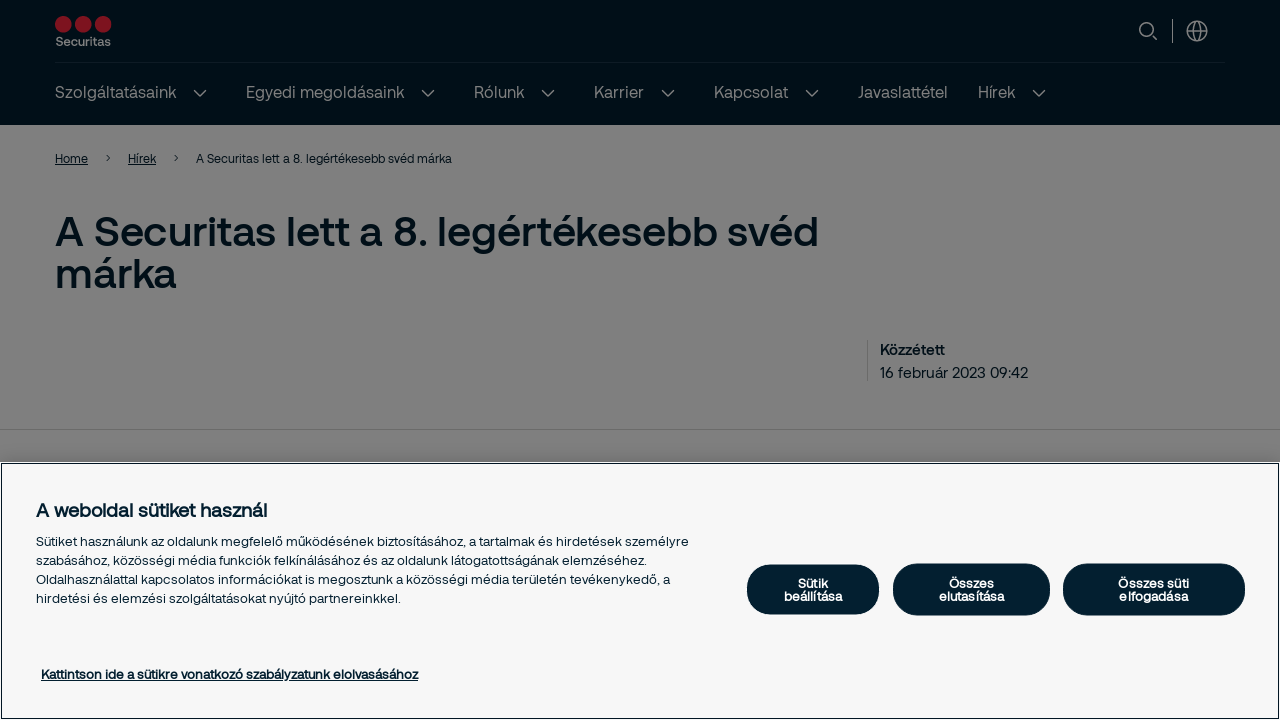

--- FILE ---
content_type: text/html; charset=utf-8
request_url: https://www.securitas.hu/hirek/securitas-ertekes-marka/
body_size: 13292
content:


<!DOCTYPE html>
<html lang="hu" >
<head>
        <!-- Google Tag Manager -->
        <script nonce="3z7YYc7QC72wpgpV2CsuUPdk47C5LWFKr/+aAEYzrS8=">
            // Define dataLayer and the gtag function.
            window.dataLayer = window.dataLayer || [];
            function gtag() { dataLayer.push(arguments); }

            // Default ad_storage to 'denied'.
            gtag('consent', 'default', {
                ad_storage: "denied",
                analytics_storage: "denied",
                functionality_storage: "denied",
                personalization_storage: "denied",
                security_storage: "denied",
                ad_user_data: "denied",
                ad_personalization: "denied",
                'wait_for_update': 500
            });

            (function (w, d, s, l, i) {
                w[l] = w[l] || []; w[l].push({
                    'gtm.start':
                        new Date().getTime(), event: 'gtm.js'
                }); var f = d.getElementsByTagName(s)[0],
                    j = d.createElement(s), dl = l != 'dataLayer' ? '&l=' + l : ''; j.async = true; j.src =
                        'https://www.googletagmanager.com/gtm.js?id=' + i + dl; var n = d.querySelector('[nonce]');
                n && j.setAttribute('nonce', n.nonce || n.getAttribute('nonce')); f.parentNode.insertBefore(j, f);
            })(window, document, 'script', 'dataLayer', 'GTM-MMGHDTL');</script>
            <!-- End Google Tag Manager -->
            <script nonce="3z7YYc7QC72wpgpV2CsuUPdk47C5LWFKr/+aAEYzrS8=" type="text/javascript" src="https://cdn.cookielaw.org/consent/4b621647-927f-4632-9df2-b7f51006bfde/OtAutoBlock.js"></script>
            <script nonce="3z7YYc7QC72wpgpV2CsuUPdk47C5LWFKr/+aAEYzrS8=" src="https://cdn.cookielaw.org/scripttemplates/otSDKStub.js" data-document-language="true" type="text/javascript" charset="UTF-8" data-domain-script="4b621647-927f-4632-9df2-b7f51006bfde"></script>
            <script nonce="3z7YYc7QC72wpgpV2CsuUPdk47C5LWFKr/+aAEYzrS8=" type="text/javascript">
                window.OptanonWrapper = window.OptanonWrapper || function () { };
            </script>
            <script nonce="3z7YYc7QC72wpgpV2CsuUPdk47C5LWFKr/+aAEYzrS8=">
                const originalOptanonWrapper = window.OptanonWrapper || function () { };

                function NewOptanonWrapper() {
                    if (!!OnetrustActiveGroups &&
                        OnetrustActiveGroups.indexOf('' || 'C0004') != -1
                    ) {
                        const utmParams = window.location.search.substr(1).split("&").filter(p => p.indexOf("utm_") > -1).join("&");
                        if (utmParams.length > 0) {
                            var d = new Date();
                            // 28 days
                            d.setTime(d.getTime() + 28 * 24 * 60 * 60 * 1000);
                            var expires = "expires=" + d.toUTCString();
                            document.cookie = "sec_utm=" + utmParams + ";" + expires + ";path=/;";
                        }
                    }
                    originalOptanonWrapper.apply(null, arguments);
                }

                window.OptanonWrapper = NewOptanonWrapper;
            </script>



    <script nonce="3z7YYc7QC72wpgpV2CsuUPdk47C5LWFKr/+aAEYzrS8=">
        (function () {
            const originalOptanonWrapper = window.OptanonWrapper || function () { };

            function NewOptanonWrapper() {
                const consentGiven = !!window.OnetrustActiveGroups && window.OnetrustActiveGroups.indexOf("C0004") > -1;

                if (!window.ldanalytics) {
                    window.ldanalytics = [];
                }

                window.ldanalytics.push(function (a) {
                    a.toggleTracking(consentGiven, false);
                });

                if (!consentGiven) {
                    localStorage.removeItem("ld_id");
                    localStorage.removeItem("ld_session_id");
                    localStorage.removeItem("ld_wse");
                    sessionStorage.removeItem("ld_co");
                    sessionStorage.removeItem("ld_cinf");
                }

                originalOptanonWrapper.apply(null, arguments);
            }

            window.OptanonWrapper = NewOptanonWrapper;
        })();
    </script>
    <script nonce="3z7YYc7QC72wpgpV2CsuUPdk47C5LWFKr/+aAEYzrS8=" type="text/javascript" async src="https://bot.leadoo.com/bot/dynamic.js?company=377e849c"></script>

    <script nonce="3z7YYc7QC72wpgpV2CsuUPdk47C5LWFKr/+aAEYzrS8=">
        (function () {
            const originalOptanonWrapper = window.OptanonWrapper || function () { };

            function NewOptanonWrapper() {
                const consentGiven = !!window.OnetrustActiveGroups && window.OnetrustActiveGroups.indexOf("C0002") > -1;

                if (!window.clarity) {
                    window.clarity = [];
                }
                if (consentGiven) {
                   
                } else if (!consentGiven) {
                    window.clarity('consent', false);
                   deleteClarityCookies();
                }

                originalOptanonWrapper.apply(null, arguments);
            }

            function loadClarity() {
                (function (c, l, a, r, i, t, y) {
                    c[a] = c[a] || function () { (c[a].q = c[a].q || []).push(arguments) };
                    t = l.createElement(r); t.async = 1; t.src = "https://www.clarity.ms/tag/" + i;
                    y = l.getElementsByTagName(r)[0]; y.parentNode.insertBefore(t, y);
                })(window, document, "clarity", "script", 'sxofw9zlbf');
            }

            function deleteClarityCookies() {
                const clarityCookies = ['_clck', '_clsk'];
                clarityCookies.forEach(cookie => {
                    document.cookie = cookie + '=; expires=Thu, 01 Jan 1970 00:00:00 UTC; path=/;';
                });
                console.log("Clarity cookies removed.");
            }


            window.OptanonWrapper = NewOptanonWrapper;
        })();
    </script>
    <script type="text/javascript" nonce="3z7YYc7QC72wpgpV2CsuUPdk47C5LWFKr/+aAEYzrS8=">
        
        (function (c, l, a, r, i, t, y) {
            c[a] = c[a] || function () { (c[a].q = c[a].q || []).push(arguments) };
            t = l.createElement(r); t.async = 1; t.src = "https://www.clarity.ms/tag/" + i;
            y = l.getElementsByTagName(r)[0]; y.parentNode.insertBefore(t, y);
        })(window, document, "clarity", "script", "sxofw9zlbf");
    </script>

   
    <meta charset="utf-8" />
    <meta http-equiv="Content-Type" content="text/html; charset=UTF-8" />
    <meta http-equiv="X-UA-Compatible" content="ie=edge" />
    <meta name="viewport" content="width=device-width, initial-scale=1.0" />


        <meta name="robots" content="index,follow, max-image-preview:large">
    <script nonce="3z7YYc7QC72wpgpV2CsuUPdk47C5LWFKr/+aAEYzrS8=">
        // Check if the current URL contains query parameters
        function urlContainsQueryParams() {
            return window.location.search.length > 0;
        }

        // Dynamically generate the meta robots tag
        function generateMetaRobotsTag() {
            if (urlContainsQueryParams()) {
                var metaTagR = document.querySelector('meta[name="robots"]');
                // Check if the meta tag exists
                if (metaTagR) {
                    // Remove the meta tag from the DOM
                    metaTagR.parentNode.removeChild(metaTagR);
                }
                var metaTag = document.createElement('meta');
                metaTag.setAttribute('name', 'robots');
                metaTag.setAttribute('content', 'noindex,nofollow');
                document.head.appendChild(metaTag);
            }
        }

        // Call the function when the document is ready
        document.addEventListener('DOMContentLoaded', generateMetaRobotsTag);
    </script>


    <title> A Securitas lett a 8. leg&#xE9;rt&#xE9;kesebb sv&#xE9;d m&#xE1;rka</title>
    <link rel="shortcut icon" sizes="16x16" href="/images/brand/favicon-16x16.png" type="image/png" />
    <link rel="shortcut icon" sizes="32x32" href="/images/brand/favicon-32x32.png" type="image/png" />
    <link rel="stylesheet" type="text/css" href="/css/site.min.css?v=ZqPY89cWZpHl-kqWnf1S_42Aqo8A1LVPCdGYJNa8euM">
    <link href="https://www.securitas.hu/hirek/securitas-ertekes-marka/" rel="canonical" />
    
    <meta property="og:title" />
    <meta property="og:url" content="/hirek/securitas-ertekes-marka/" />
        <meta property="og:image" content="https://www.securitas.hu/globalassets/images/2023/02/16/uk_220824_1972-159981c5b541914bd8958dec324d3e29f4594.jpg" />
        <meta name="twitter:image" content="https://www.securitas.hu/globalassets/images/2023/02/16/uk_220824_1972-159981c5b541914bd8958dec324d3e29f4594.jpg" />



    <link rel="preload" as="image" href="https://securitasmedia.com/securitas-epi/Top%20Page%20Desktop_UK_220824_1972.jpg" />
<script nonce="3z7YYc7QC72wpgpV2CsuUPdk47C5LWFKr/&#x2B;aAEYzrS8=">
!function(T,l,y){var S=T.location,k="script",D="instrumentationKey",C="ingestionendpoint",I="disableExceptionTracking",E="ai.device.",b="toLowerCase",w="crossOrigin",N="POST",e="appInsightsSDK",t=y.name||"appInsights";(y.name||T[e])&&(T[e]=t);var n=T[t]||function(d){var g=!1,f=!1,m={initialize:!0,queue:[],sv:"5",version:2,config:d};function v(e,t){var n={},a="Browser";return n[E+"id"]=a[b](),n[E+"type"]=a,n["ai.operation.name"]=S&&S.pathname||"_unknown_",n["ai.internal.sdkVersion"]="javascript:snippet_"+(m.sv||m.version),{time:function(){var e=new Date;function t(e){var t=""+e;return 1===t.length&&(t="0"+t),t}return e.getUTCFullYear()+"-"+t(1+e.getUTCMonth())+"-"+t(e.getUTCDate())+"T"+t(e.getUTCHours())+":"+t(e.getUTCMinutes())+":"+t(e.getUTCSeconds())+"."+((e.getUTCMilliseconds()/1e3).toFixed(3)+"").slice(2,5)+"Z"}(),iKey:e,name:"Microsoft.ApplicationInsights."+e.replace(/-/g,"")+"."+t,sampleRate:100,tags:n,data:{baseData:{ver:2}}}}var h=d.url||y.src;if(h){function a(e){var t,n,a,i,r,o,s,c,u,p,l;g=!0,m.queue=[],f||(f=!0,t=h,s=function(){var e={},t=d.connectionString;if(t)for(var n=t.split(";"),a=0;a<n.length;a++){var i=n[a].split("=");2===i.length&&(e[i[0][b]()]=i[1])}if(!e[C]){var r=e.endpointsuffix,o=r?e.location:null;e[C]="https://"+(o?o+".":"")+"dc."+(r||"services.visualstudio.com")}return e}(),c=s[D]||d[D]||"",u=s[C],p=u?u+"/v2/track":d.endpointUrl,(l=[]).push((n="SDK LOAD Failure: Failed to load Application Insights SDK script (See stack for details)",a=t,i=p,(o=(r=v(c,"Exception")).data).baseType="ExceptionData",o.baseData.exceptions=[{typeName:"SDKLoadFailed",message:n.replace(/\./g,"-"),hasFullStack:!1,stack:n+"\nSnippet failed to load ["+a+"] -- Telemetry is disabled\nHelp Link: https://go.microsoft.com/fwlink/?linkid=2128109\nHost: "+(S&&S.pathname||"_unknown_")+"\nEndpoint: "+i,parsedStack:[]}],r)),l.push(function(e,t,n,a){var i=v(c,"Message"),r=i.data;r.baseType="MessageData";var o=r.baseData;return o.message='AI (Internal): 99 message:"'+("SDK LOAD Failure: Failed to load Application Insights SDK script (See stack for details) ("+n+")").replace(/\"/g,"")+'"',o.properties={endpoint:a},i}(0,0,t,p)),function(e,t){if(JSON){var n=T.fetch;if(n&&!y.useXhr)n(t,{method:N,body:JSON.stringify(e),mode:"cors"});else if(XMLHttpRequest){var a=new XMLHttpRequest;a.open(N,t),a.setRequestHeader("Content-type","application/json"),a.send(JSON.stringify(e))}}}(l,p))}function i(e,t){f||setTimeout(function(){!t&&m.core||a()},500)}var e=function(){var n=l.createElement(k);n.src=h;var e=y[w];return!e&&""!==e||"undefined"==n[w]||(n[w]=e),n.onload=i,n.onerror=a,n.onreadystatechange=function(e,t){"loaded"!==n.readyState&&"complete"!==n.readyState||i(0,t)},n}();y.ld<0?l.getElementsByTagName("head")[0].appendChild(e):setTimeout(function(){l.getElementsByTagName(k)[0].parentNode.appendChild(e)},y.ld||0)}try{m.cookie=l.cookie}catch(p){}function t(e){for(;e.length;)!function(t){m[t]=function(){var e=arguments;g||m.queue.push(function(){m[t].apply(m,e)})}}(e.pop())}var n="track",r="TrackPage",o="TrackEvent";t([n+"Event",n+"PageView",n+"Exception",n+"Trace",n+"DependencyData",n+"Metric",n+"PageViewPerformance","start"+r,"stop"+r,"start"+o,"stop"+o,"addTelemetryInitializer","setAuthenticatedUserContext","clearAuthenticatedUserContext","flush"]),m.SeverityLevel={Verbose:0,Information:1,Warning:2,Error:3,Critical:4};var s=(d.extensionConfig||{}).ApplicationInsightsAnalytics||{};if(!0!==d[I]&&!0!==s[I]){var c="onerror";t(["_"+c]);var u=T[c];T[c]=function(e,t,n,a,i){var r=u&&u(e,t,n,a,i);return!0!==r&&m["_"+c]({message:e,url:t,lineNumber:n,columnNumber:a,error:i}),r},d.autoExceptionInstrumented=!0}return m}(y.cfg);function a(){y.onInit&&y.onInit(n)}(T[t]=n).queue&&0===n.queue.length?(n.queue.push(a),n.trackPageView({})):a()}(window,document,{src: "https://js.monitor.azure.com/scripts/b/ai.2.gbl.min.js", crossOrigin: "anonymous", cfg: {instrumentationKey:'44f9f6a2-7ed3-4f23-97d5-f27c8e86e6b3', disableCookiesUsage: false }});
</script>
 
    
    
        <style nonce="3z7YYc7QC72wpgpV2CsuUPdk47C5LWFKr/+aAEYzrS8=">
            .is-37a901e3-1fb1-4497-bf0c-4facaa8e959a{background-image: url('https://securitasmedia.com/securitas-epi/Top%20Page%20Desktop_UK_220824_1972.jpg');}
        </style>
</head>

<body 
    class="theme__default newspage" 
    >
        <!-- Google Tag Manager (noscript) -->
        <noscript>
            <iframe src="https://www.googletagmanager.com/ns.html?id=GTM-MMGHDTL" height="0" width="0"  class="google-tag-iframe"></iframe>
        </noscript>
        <!-- End Google Tag Manager (noscript) -->
    <input id="search-page-url" type="hidden" value="/search-page/" />
    <input id="OpenCountrySelector" type="hidden" />



	<header class="header js-header">
		<a class="skip-to-main" href="#main-content">Skip to main content</a>
		<div id="country-selector" class="country-selector" aria-expanded="false">
			<section class="fluid grid">
				<button class="country-selector__close">
					<svg>
						<use xlink:href="/images/securitas.spritemap.svg#sprite-close--white"></use>
					</svg>
				</button>
				<div class="header__sub--inner js-country-selector-component"></div>
				<div class="menu__preamble">
					<div class="menu__preamble--inner">
						<div class="preview__headline">Nyelv kiv&#xE1;laszt&#xE1;sa</div>
						<div class="preview__copyright">
							<div></div>
							<div></div>
						</div>
					</div>
				</div>
			</section>
		</div>
		<div class="header__outer js-modal-form">
			<div class="header__top mobile-hidden">
				<div class="container">
					<div class="header__logo mobile-hidden">
						<a href="/">
                                <img src="/images/brand/securitas_ab_logo.svg" loading="lazy" />

						</a>
					</div>

					<div class="mini-links">

							<div class="js-search-wrapper header__search--wrapper">
								<button class="js-search button__search header__link" aria-haspopup="true" aria-label="Search">
									<svg>
										<use xlink:href="/images/securitas.spritemap.svg#sprite-search"></use>
									</svg>
								</button>
								<div class="search__panel js-search-panel search__panel--top">
									<div class="search__panel--inner">
										<div class="header__logo">
											<a href="/">
												<img src="/images/brand/securitas_ab_logo_inverted.svg" width="55" loading="lazy" />
											</a>
										</div>
										<div class="left">
											<div class="separator"></div>
											<div class="search__wrapper">
												<label for="search-1" class="visuallyhidden">Keresés
													<span class="offleft">Start typing, then use the up and down arrows to select an option from the list</span>
												</label>
												<input id="search-1" class="js-search-input" type="search" placeholder="Keresés" />
												<span id="search-results-count" class="offleft" tabindex="-1" aria-live="polite" role="status"></span>
												<div class="search__results-instant">
													<div class="search__results-instant-wrapper">
														<div class="results">
															<ul class="js-results-list results-list"></ul>
														</div>
													</div>
												</div>
											</div>
											<button class="search__close js-search-close" aria-label="Close">
												<svg>
													<use xlink:href="/images/securitas.spritemap.svg#sprite-close--blue"></use>
												</svg>
											</button>
										</div>
									</div>
								</div>
							</div>
							<div class="separator hide-mobile"></div>



						<div class="header__country header__link--wrapper">
							<button id="language-header" class="js-language-toggle button__language header__link" aria-haspopup="true" title="Nyelv kiv&#xE1;laszt&#xE1;sa">
								<svg>
									<use xlink:href="/images/securitas.spritemap.svg#sprite-globe"></use>
								</svg>
							</button>
						</div>
					</div>



				</div>
			</div>
			<div class="header__middle desktop-hidden">
				<div class="header__inner">
					<div class="col">
						<div class="header__logo">
							<a href="/">
                                    <img src="/images/brand/securitas_ab_logo.svg" loading="lazy" />

							</a>
						</div>
					</div>
					<div class="js-col col header-ctas">
							<div class="js-search-wrapper header__search--wrapper desktop-hidden">
								<button class="js-search button__search header__link text-white" aria-haspopup="true" aria-label="Search">
									<svg>
										<use xlink:href="/images/securitas.spritemap.svg#sprite-search"></use>
									</svg>
								</button>
								<div class="search__panel js-search-panel">
									<div class="search__panel--inner">
										<div class="header__logo">
											<a href="/">
                                                     <img src="/images/brand/securitas_ab_logo.svg" width="55" loading="lazy" />
											</a>
										</div>
										<div class="left">
											<div class="separator"></div>
											<div class="search__wrapper">
												<label for="search-2" class="visuallyhidden">Keresés
													<span class="offleft">Start typing, then use the up and down arrows to select an option from the list</span>
												</label>
												<input id="search-2" class="js-search-input" id="search" type="search" placeholder="Keresés" />
												<span id="search-results-count" class="offleft" tabindex="-1" aria-live="polite" role="status"></span>
												<div class="search__results-instant">
													<div class="search__results-instant-wrapper">
														<div class="results">
															<ul class="js-results-list results-list"></ul>
														</div>
													</div>
												</div>
											</div>
											<button class="search__close js-search-close" aria-label="Close">
												<svg>
													<use xlink:href="/images/securitas.spritemap.svg#sprite-close--white"></use>
												</svg>
											</button>
										</div>
									</div>
								</div>
							</div>

						<button id="button__mobile" class="button__mobile js-toggle-mobile-menu">
							<div class="separator hidden-desktop"></div>
							<div class="button__mobile--burger">
								<div class="button__mobile--line"></div>
							</div>
						</button>
					</div>
				</div>
			</div>
			<div class="js-header-bottom header__bottom">


				<div class="header__bottom-wrapper">
					<nav class="header__nav--primary" role="navigation" aria-label="Mega menu">
						<div class="link__container">
							<ul id="nav-list" class="link__list" role="list">

								<li class="header__link--wrapper cta__linkmobile" role="listitem">
									<span class="link__inner">
										<button class="js-language-toggle language-selector-mobile">
											<span class="">
												<svg>
													<use xlink:href="/images/securitas.spritemap.svg#sprite-globe"></use>
												</svg>
												<span class="link__desktop">Nyelv kiv&#xE1;laszt&#xE1;sa</span>
											</span>
										</button>
									</span>
								</li>

									<li class="js-megamenu-toggle header__link--wrapper header__link--wrapper__children" role="listitem">
											<span class="link__inner">
												<a class="header__link js-header-link" href="/szolgaltatasaink/">
													<span>Szolg&#xE1;ltat&#xE1;saink</span>

												</a>
													<button aria-label="Szolg&#xE1;ltat&#xE1;saink" aria-expanded="false">
														<svg>
															<use xlink:href="/images/securitas.spritemap.svg#sprite-chevron-down--white"></use>
														</svg>
													</button>
											</span>

											<div class="header__sub--wrapper expanded-mega-menu  " aria-expanded="false">
												<div class="container">
													<section class="fluid megamenu_labels">
															<div class="megamenu-header-text">Szolg&#xE1;ltat&#xE1;saink</div>

															<div class="column megamenu_desktop">
																	<ul>
																		<li class="submenu__item">
																			<div class="js-submenu-expand">
																					<svg class="megamenu-icon">
																						<use xlink:href="/images/securitas.spritemap.svg#sprite-remotion-on-site-guarding"></use>
																					</svg>
																					<a href="/szolgaltatasaink/eloeros-orzes/" class="js-submenu-children card__linkparent  card__hasChildren">
																						&#xC9;l&#x151;er&#x151;s helysz&#xED;ni szolg&#xE1;ltat&#xE1;sok
																					</a>
																						<svg class="megamenu-expand-icon">
																							<use xlink:href="/images/securitas.spritemap.svg#sprite-chevron-down"></use>
																						</svg>

																			</div>

																				<ul class="parent-has-icon">
																						<li>
																								<a href="/szolgaltatasaink/eloeros-orzes/elers-rzes/" class="card__link ">&#xC9;l&#x151;er&#x151;s &#x151;rz&#xE9;s</a>
																						</li>
																						<li>
																								<a href="/szolgaltatasaink/eloeros-orzes/recepcioszolgalat/" class="card__link ">Recepci&#xF3;szolg&#xE1;lat</a>
																						</li>
																						<li>
																								<a href="/szolgaltatasaink/eloeros-orzes/terulet-ellenorzo-jarorozes/" class="card__link ">Ter&#xFC;let ellen&#x151;rz&#x151; j&#xE1;r&#x151;r&#xF6;z&#xE9;s</a>
																						</li>
																				</ul>
																		</li>
																	</ul>
																	<ul>
																		<li class="submenu__item">
																			<div class="js-submenu-expand">
																					<svg class="megamenu-icon">
																						<use xlink:href="/images/securitas.spritemap.svg#sprite-remotion-remote-guarding"></use>
																					</svg>
																					<a href="/szolgaltatasaink/tavolrol-nyujtott-szolgltatasok/" class="js-submenu-children card__linkparent  card__hasChildren">
																						T&#xE1;volr&#xF3;l ny&#xFA;jtott szolg&#xE1;ltat&#xE1;sok
																					</a>
																						<svg class="megamenu-expand-icon">
																							<use xlink:href="/images/securitas.spritemap.svg#sprite-chevron-down"></use>
																						</svg>

																			</div>

																				<ul class="parent-has-icon">
																						<li>
																								<a href="/szolgaltatasaink/tavolrol-nyujtott-szolgltatasok/diszpecserszolgalat/" class="card__link ">Diszp&#xE9;cserszolg&#xE1;lat</a>
																						</li>
																						<li>
																								<a href="/szolgaltatasaink/tavolrol-nyujtott-szolgltatasok/tavfelugyelet/" class="card__link ">T&#xE1;vfel&#xFC;gyelet</a>
																						</li>
																						<li>
																								<a href="/szolgaltatasaink/tavolrol-nyujtott-szolgltatasok/tzjelz-rendszerek-t%C3%A1vfel%C3%BCgyelete/" class="card__link ">T&#x171;zjelz&#x151; rendszerek t&#xE1;vfel&#xFC;gyelete</a>
																						</li>
																						<li>
																								<a href="/szolgaltatasaink/tavolrol-nyujtott-szolgltatasok/video-tavfelugyelet/" class="card__link ">Vide&#xF3;-t&#xE1;vfel&#xFC;gyelet</a>
																						</li>
																						<li>
																								<a href="/szolgaltatasaink/tavolrol-nyujtott-szolgltatasok/kivonulo-szolgalat/" class="card__link ">Kivonul&#xF3; szolg&#xE1;lat</a>
																						</li>
																						<li>
																								<a href="/szolgaltatasaink/tavolrol-nyujtott-szolgltatasok/egyedul-munkat-vegzok-felugyelete/" class="card__link ">Egyed&#xFC;l munk&#xE1;t v&#xE9;gz&#x151;k fel&#xFC;gyelete</a>
																						</li>
																						<li>
																								<a href="/szolgaltatasaink/tavolrol-nyujtott-szolgltatasok/mobilecam/" class="card__link ">MobileCam</a>
																						</li>
																				</ul>
																		</li>
																	</ul>
																	<ul>
																		<li class="submenu__item">
																			<div class="js-submenu-expand">
																					<svg class="megamenu-icon">
																						<use xlink:href="/images/securitas.spritemap.svg#sprite-remotion-calendar-check"></use>
																					</svg>
																					<a href="/szolgaltatasaink/vedelmi-csomag/" class="js-submenu-children card__linkparent  ">
																						V&#xE9;delmi csomag
																					</a>

																			</div>

																		</li>
																	</ul>
															</div>
															<div class="column megamenu_desktop">
																	<ul>
																		<li class="submenu__item">
																			<div class="js-submenu-expand">
																					<svg class="megamenu-icon">
																						<use xlink:href="/images/securitas.spritemap.svg#sprite-camera-dome"></use>
																					</svg>
																					<a href="/szolgaltatasaink/biztonsagtechnika/" class="js-submenu-children card__linkparent  card__hasChildren">
																						Biztons&#xE1;gtechnika
																					</a>
																						<svg class="megamenu-expand-icon">
																							<use xlink:href="/images/securitas.spritemap.svg#sprite-chevron-down"></use>
																						</svg>

																			</div>

																				<ul class="parent-has-icon">
																						<li>
																								<a href="/szolgaltatasaink/biztonsagtechnika/telepites/" class="card__link ">Telep&#xED;t&#xE9;s</a>
																						</li>
																						<li>
																								<a href="/szolgaltatasaink/biztonsagtechnika/karbantartas/" class="card__link ">Karbantart&#xE1;s</a>
																						</li>
																				</ul>
																		</li>
																	</ul>
																	<ul>
																		<li class="submenu__item">
																			<div class="js-submenu-expand">
																					<svg class="megamenu-icon">
																						<use xlink:href="/images/securitas.spritemap.svg#sprite-remotion-request-quote"></use>
																					</svg>
																					<a href="/szolgaltatasaink/menedzsment-szolgaltatasok/" class="js-submenu-children card__linkparent  card__hasChildren">
																						Menedzsment szolg&#xE1;ltat&#xE1;sok
																					</a>
																						<svg class="megamenu-expand-icon">
																							<use xlink:href="/images/securitas.spritemap.svg#sprite-chevron-down"></use>
																						</svg>

																			</div>

																				<ul class="parent-has-icon">
																						<li>
																								<a href="/szolgaltatasaink/menedzsment-szolgaltatasok/biztonsagi-audit/" class="card__link ">Biztons&#xE1;gi audit</a>
																						</li>
																						<li>
																								<a href="/szolgaltatasaink/menedzsment-szolgaltatasok/behatolas-teszteles/" class="card__link ">Behatol&#xE1;s tesztel&#xE9;s</a>
																						</li>
																				</ul>
																		</li>
																	</ul>
																	<ul>
																		<li class="submenu__item">
																			<div class="js-submenu-expand">
																					<svg class="megamenu-icon">
																						<use xlink:href="/images/securitas.spritemap.svg#sprite-remotion-shield-check"></use>
																					</svg>
																					<a href="/szolgaltatasaink/hozzaadott-erteku-szolgaltatasaink/" class="js-submenu-children card__linkparent  ">
																						Hozz&#xE1;adott &#xE9;rt&#xE9;k&#x171; szolg&#xE1;ltat&#xE1;saink
																					</a>

																			</div>

																		</li>
																	</ul>
															</div>

														<div class="column megamenu_mobile">
																<ul>
																	<li class="submenu__item">
																		<div class="js-submenu-expand">
																				<svg class="megamenu-icon">
																					<use xlink:href="/images/securitas.spritemap.svg#sprite-remotion-on-site-guarding"></use>
																				</svg>
																				<a href="/szolgaltatasaink/eloeros-orzes/" class="js-submenu-children card__linkparent  card__hasChildren">
																					&#xC9;l&#x151;er&#x151;s helysz&#xED;ni szolg&#xE1;ltat&#xE1;sok
																				</a>
																					<svg class="megamenu-expand-icon">
																						<use xlink:href="/images/securitas.spritemap.svg#sprite-chevron-down"></use>
																					</svg>

																		</div>

																			<ul class="parent-has-icon">
																					<li>
																							<a href="/szolgaltatasaink/eloeros-orzes/elers-rzes/" class="card__link ">&#xC9;l&#x151;er&#x151;s &#x151;rz&#xE9;s</a>
																					</li>
																					<li>
																							<a href="/szolgaltatasaink/eloeros-orzes/recepcioszolgalat/" class="card__link ">Recepci&#xF3;szolg&#xE1;lat</a>
																					</li>
																					<li>
																							<a href="/szolgaltatasaink/eloeros-orzes/terulet-ellenorzo-jarorozes/" class="card__link ">Ter&#xFC;let ellen&#x151;rz&#x151; j&#xE1;r&#x151;r&#xF6;z&#xE9;s</a>
																					</li>
																			</ul>
																	</li>
																</ul>
																<ul>
																	<li class="submenu__item">
																		<div class="js-submenu-expand">
																				<svg class="megamenu-icon">
																					<use xlink:href="/images/securitas.spritemap.svg#sprite-remotion-remote-guarding"></use>
																				</svg>
																				<a href="/szolgaltatasaink/tavolrol-nyujtott-szolgltatasok/" class="js-submenu-children card__linkparent  card__hasChildren">
																					T&#xE1;volr&#xF3;l ny&#xFA;jtott szolg&#xE1;ltat&#xE1;sok
																				</a>
																					<svg class="megamenu-expand-icon">
																						<use xlink:href="/images/securitas.spritemap.svg#sprite-chevron-down"></use>
																					</svg>

																		</div>

																			<ul class="parent-has-icon">
																					<li>
																							<a href="/szolgaltatasaink/tavolrol-nyujtott-szolgltatasok/diszpecserszolgalat/" class="card__link ">Diszp&#xE9;cserszolg&#xE1;lat</a>
																					</li>
																					<li>
																							<a href="/szolgaltatasaink/tavolrol-nyujtott-szolgltatasok/tavfelugyelet/" class="card__link ">T&#xE1;vfel&#xFC;gyelet</a>
																					</li>
																					<li>
																							<a href="/szolgaltatasaink/tavolrol-nyujtott-szolgltatasok/tzjelz-rendszerek-t%C3%A1vfel%C3%BCgyelete/" class="card__link ">T&#x171;zjelz&#x151; rendszerek t&#xE1;vfel&#xFC;gyelete</a>
																					</li>
																					<li>
																							<a href="/szolgaltatasaink/tavolrol-nyujtott-szolgltatasok/video-tavfelugyelet/" class="card__link ">Vide&#xF3;-t&#xE1;vfel&#xFC;gyelet</a>
																					</li>
																					<li>
																							<a href="/szolgaltatasaink/tavolrol-nyujtott-szolgltatasok/kivonulo-szolgalat/" class="card__link ">Kivonul&#xF3; szolg&#xE1;lat</a>
																					</li>
																					<li>
																							<a href="/szolgaltatasaink/tavolrol-nyujtott-szolgltatasok/egyedul-munkat-vegzok-felugyelete/" class="card__link ">Egyed&#xFC;l munk&#xE1;t v&#xE9;gz&#x151;k fel&#xFC;gyelete</a>
																					</li>
																					<li>
																							<a href="/szolgaltatasaink/tavolrol-nyujtott-szolgltatasok/mobilecam/" class="card__link ">MobileCam</a>
																					</li>
																			</ul>
																	</li>
																</ul>
																<ul>
																	<li class="submenu__item">
																		<div class="js-submenu-expand">
																				<svg class="megamenu-icon">
																					<use xlink:href="/images/securitas.spritemap.svg#sprite-remotion-calendar-check"></use>
																				</svg>
																				<a href="/szolgaltatasaink/vedelmi-csomag/" class="js-submenu-children card__linkparent  ">
																					V&#xE9;delmi csomag
																				</a>

																		</div>

																	</li>
																</ul>
																<ul>
																	<li class="submenu__item">
																		<div class="js-submenu-expand">
																				<svg class="megamenu-icon">
																					<use xlink:href="/images/securitas.spritemap.svg#sprite-camera-dome"></use>
																				</svg>
																				<a href="/szolgaltatasaink/biztonsagtechnika/" class="js-submenu-children card__linkparent  card__hasChildren">
																					Biztons&#xE1;gtechnika
																				</a>
																					<svg class="megamenu-expand-icon">
																						<use xlink:href="/images/securitas.spritemap.svg#sprite-chevron-down"></use>
																					</svg>

																		</div>

																			<ul class="parent-has-icon">
																					<li>
																							<a href="/szolgaltatasaink/biztonsagtechnika/telepites/" class="card__link ">Telep&#xED;t&#xE9;s</a>
																					</li>
																					<li>
																							<a href="/szolgaltatasaink/biztonsagtechnika/karbantartas/" class="card__link ">Karbantart&#xE1;s</a>
																					</li>
																			</ul>
																	</li>
																</ul>
																<ul>
																	<li class="submenu__item">
																		<div class="js-submenu-expand">
																				<svg class="megamenu-icon">
																					<use xlink:href="/images/securitas.spritemap.svg#sprite-remotion-request-quote"></use>
																				</svg>
																				<a href="/szolgaltatasaink/menedzsment-szolgaltatasok/" class="js-submenu-children card__linkparent  card__hasChildren">
																					Menedzsment szolg&#xE1;ltat&#xE1;sok
																				</a>
																					<svg class="megamenu-expand-icon">
																						<use xlink:href="/images/securitas.spritemap.svg#sprite-chevron-down"></use>
																					</svg>

																		</div>

																			<ul class="parent-has-icon">
																					<li>
																							<a href="/szolgaltatasaink/menedzsment-szolgaltatasok/biztonsagi-audit/" class="card__link ">Biztons&#xE1;gi audit</a>
																					</li>
																					<li>
																							<a href="/szolgaltatasaink/menedzsment-szolgaltatasok/behatolas-teszteles/" class="card__link ">Behatol&#xE1;s tesztel&#xE9;s</a>
																					</li>
																			</ul>
																	</li>
																</ul>
																<ul>
																	<li class="submenu__item">
																		<div class="js-submenu-expand">
																				<svg class="megamenu-icon">
																					<use xlink:href="/images/securitas.spritemap.svg#sprite-remotion-shield-check"></use>
																				</svg>
																				<a href="/szolgaltatasaink/hozzaadott-erteku-szolgaltatasaink/" class="js-submenu-children card__linkparent  ">
																					Hozz&#xE1;adott &#xE9;rt&#xE9;k&#x171; szolg&#xE1;ltat&#xE1;saink
																				</a>

																		</div>

																	</li>
																</ul>
														</div>
													</section>

														<section class="fluid megamenu_content ">
															

														</section>
												</div>
											</div>
									</li>
									<li class="js-megamenu-toggle header__link--wrapper header__link--wrapper__children" role="listitem">
											<span class="link__inner">
												<a class="header__link js-header-link" href="/egyedi-megoldasaink/">
													<span>Egyedi megold&#xE1;saink</span>

												</a>
													<button aria-label="Egyedi megold&#xE1;saink" aria-expanded="false">
														<svg>
															<use xlink:href="/images/securitas.spritemap.svg#sprite-chevron-down--white"></use>
														</svg>
													</button>
											</span>

											<div class="header__sub--wrapper expanded-mega-menu  " aria-expanded="false">
												<div class="container">
													<section class="fluid megamenu_labels">
															<div class="megamenu-header-text">Egyedi megold&#xE1;saink</div>

															<div class="column megamenu_desktop">
																	<ul>
																		<li class="submenu__item">
																			<div class="js-submenu-expand">
																					<a href="/egyedi-megoldasaink/jarmuipar/" class="js-submenu-children card__linkparent  ">
																						J&#xE1;rm&#x171;ipar
																					</a>

																			</div>

																		</li>
																	</ul>
																	<ul>
																		<li class="submenu__item">
																			<div class="js-submenu-expand">
																					<a href="/egyedi-megoldasaink/gyogyszeripar/" class="js-submenu-children card__linkparent  ">
																						Gy&#xF3;gyszeripar
																					</a>

																			</div>

																		</li>
																	</ul>
																	<ul>
																		<li class="submenu__item">
																			<div class="js-submenu-expand">
																					<a href="/egyedi-megoldasaink/kiemelt-kockazatu-objektumok/" class="js-submenu-children card__linkparent  ">
																						Kiemelt kock&#xE1;zat&#xFA; objektumok
																					</a>

																			</div>

																		</li>
																	</ul>
																	<ul>
																		<li class="submenu__item">
																			<div class="js-submenu-expand">
																					<a href="/egyedi-megoldasaink/logisztika/" class="js-submenu-children card__linkparent  ">
																						Logisztika
																					</a>

																			</div>

																		</li>
																	</ul>
																	<ul>
																		<li class="submenu__item">
																			<div class="js-submenu-expand">
																					<a href="/egyedi-megoldasaink/elelmiszeripar/" class="js-submenu-children card__linkparent  ">
																						&#xC9;lelmiszeripar
																					</a>

																			</div>

																		</li>
																	</ul>
															</div>
															<div class="column megamenu_desktop">
																	<ul>
																		<li class="submenu__item">
																			<div class="js-submenu-expand">
																					<a href="/egyedi-megoldasaink/ehs-kozpontu-megoldasaink/" class="js-submenu-children card__linkparent  ">
																						EHS k&#xF6;zpont&#xFA; megold&#xE1;saink
																					</a>

																			</div>

																		</li>
																	</ul>
																	<ul>
																		<li class="submenu__item">
																			<div class="js-submenu-expand">
																					<a href="/egyedi-megoldasaink/tevekenysegfelugyelet/" class="js-submenu-children card__linkparent  ">
																						Tev&#xE9;kenys&#xE9;gfel&#xFC;gyelet
																					</a>

																			</div>

																		</li>
																	</ul>
																	<ul>
																		<li class="submenu__item">
																			<div class="js-submenu-expand">
																					<a href="/egyedi-megoldasaink/specializalt-kepzesek/" class="js-submenu-children card__linkparent  ">
																						Specializ&#xE1;lt k&#xE9;pz&#xE9;sek
																					</a>

																			</div>

																		</li>
																	</ul>
																	<ul>
																		<li class="submenu__item">
																			<div class="js-submenu-expand">
																					<a href="/egyedi-megoldasaink/nemzetkozi-tudasmegosztas/" class="js-submenu-children card__linkparent  ">
																						Nemzetk&#xF6;zi tud&#xE1;smegoszt&#xE1;s
																					</a>

																			</div>

																		</li>
																	</ul>
																	<ul>
																		<li class="submenu__item">
																			<div class="js-submenu-expand">
																					<a href="/egyedi-megoldasaink/referenciaink/" class="js-submenu-children card__linkparent  ">
																						Referenci&#xE1;ink
																					</a>

																			</div>

																		</li>
																	</ul>
															</div>

														<div class="column megamenu_mobile">
																<ul>
																	<li class="submenu__item">
																		<div class="js-submenu-expand">
																				<a href="/egyedi-megoldasaink/jarmuipar/" class="js-submenu-children card__linkparent  ">
																					J&#xE1;rm&#x171;ipar
																				</a>

																		</div>

																	</li>
																</ul>
																<ul>
																	<li class="submenu__item">
																		<div class="js-submenu-expand">
																				<a href="/egyedi-megoldasaink/gyogyszeripar/" class="js-submenu-children card__linkparent  ">
																					Gy&#xF3;gyszeripar
																				</a>

																		</div>

																	</li>
																</ul>
																<ul>
																	<li class="submenu__item">
																		<div class="js-submenu-expand">
																				<a href="/egyedi-megoldasaink/kiemelt-kockazatu-objektumok/" class="js-submenu-children card__linkparent  ">
																					Kiemelt kock&#xE1;zat&#xFA; objektumok
																				</a>

																		</div>

																	</li>
																</ul>
																<ul>
																	<li class="submenu__item">
																		<div class="js-submenu-expand">
																				<a href="/egyedi-megoldasaink/logisztika/" class="js-submenu-children card__linkparent  ">
																					Logisztika
																				</a>

																		</div>

																	</li>
																</ul>
																<ul>
																	<li class="submenu__item">
																		<div class="js-submenu-expand">
																				<a href="/egyedi-megoldasaink/elelmiszeripar/" class="js-submenu-children card__linkparent  ">
																					&#xC9;lelmiszeripar
																				</a>

																		</div>

																	</li>
																</ul>
																<ul>
																	<li class="submenu__item">
																		<div class="js-submenu-expand">
																				<a href="/egyedi-megoldasaink/ehs-kozpontu-megoldasaink/" class="js-submenu-children card__linkparent  ">
																					EHS k&#xF6;zpont&#xFA; megold&#xE1;saink
																				</a>

																		</div>

																	</li>
																</ul>
																<ul>
																	<li class="submenu__item">
																		<div class="js-submenu-expand">
																				<a href="/egyedi-megoldasaink/tevekenysegfelugyelet/" class="js-submenu-children card__linkparent  ">
																					Tev&#xE9;kenys&#xE9;gfel&#xFC;gyelet
																				</a>

																		</div>

																	</li>
																</ul>
																<ul>
																	<li class="submenu__item">
																		<div class="js-submenu-expand">
																				<a href="/egyedi-megoldasaink/specializalt-kepzesek/" class="js-submenu-children card__linkparent  ">
																					Specializ&#xE1;lt k&#xE9;pz&#xE9;sek
																				</a>

																		</div>

																	</li>
																</ul>
																<ul>
																	<li class="submenu__item">
																		<div class="js-submenu-expand">
																				<a href="/egyedi-megoldasaink/nemzetkozi-tudasmegosztas/" class="js-submenu-children card__linkparent  ">
																					Nemzetk&#xF6;zi tud&#xE1;smegoszt&#xE1;s
																				</a>

																		</div>

																	</li>
																</ul>
																<ul>
																	<li class="submenu__item">
																		<div class="js-submenu-expand">
																				<a href="/egyedi-megoldasaink/referenciaink/" class="js-submenu-children card__linkparent  ">
																					Referenci&#xE1;ink
																				</a>

																		</div>

																	</li>
																</ul>
														</div>
													</section>

														<section class="fluid megamenu_content ">
															

														</section>
												</div>
											</div>
									</li>
									<li class="js-megamenu-toggle header__link--wrapper header__link--wrapper__children" role="listitem">
											<span class="link__inner">
												<a class="header__link js-header-link" href="/rolunk/">
													<span>R&#xF3;lunk</span>

												</a>
													<button aria-label="R&#xF3;lunk" aria-expanded="false">
														<svg>
															<use xlink:href="/images/securitas.spritemap.svg#sprite-chevron-down--white"></use>
														</svg>
													</button>
											</span>

											<div class="header__sub--wrapper expanded-mega-menu  " aria-expanded="false">
												<div class="container">
													<section class="fluid megamenu_labels">
															<div class="megamenu-header-text">R&#xF3;lunk</div>

															<div class="column megamenu_desktop">
																	<ul>
																		<li class="submenu__item">
																			<div class="js-submenu-expand">
																					<a href="/rolunk/securitas-magyarorszag/" class="js-submenu-children card__linkparent  ">
																						Securitas Magyarorsz&#xE1;g
																					</a>

																			</div>

																		</li>
																	</ul>
																	<ul>
																		<li class="submenu__item">
																			<div class="js-submenu-expand">
																					<a href="/rolunk/ertekeink/" class="js-submenu-children card__linkparent  ">
																						&#xC9;rt&#xE9;keink
																					</a>

																			</div>

																		</li>
																	</ul>
																	<ul>
																		<li class="submenu__item">
																			<div class="js-submenu-expand">
																					<a href="/rolunk/celkituzesunk/" class="js-submenu-children card__linkparent  card__hasChildren">
																						C&#xE9;lkit&#x171;z&#xE9;s&#xFC;nk
																					</a>
																						<svg class="megamenu-expand-icon">
																							<use xlink:href="/images/securitas.spritemap.svg#sprite-chevron-down"></use>
																						</svg>

																			</div>

																				<ul class="">
																						<li>
																								<a href="/rolunk/celkituzesunk/securitas-celkitzes-dij/" class="card__link ">Securitas C&#xE9;lkit&#x171;z&#xE9;s D&#xED;j</a>
																						</li>
																				</ul>
																		</li>
																	</ul>
																	<ul>
																		<li class="submenu__item">
																			<div class="js-submenu-expand">
																					<a href="/rolunk/strategiank/" class="js-submenu-children card__linkparent  ">
																						Strat&#xE9;gi&#xE1;nk
																					</a>

																			</div>

																		</li>
																	</ul>
																	<ul>
																		<li class="submenu__item">
																			<div class="js-submenu-expand">
																					<a href="/rolunk/felelossegvallalasunk/" class="js-submenu-children card__linkparent  card__hasChildren">
																						Felel&#x151;ss&#xE9;gv&#xE1;llal&#xE1;sunk
																					</a>
																						<svg class="megamenu-expand-icon">
																							<use xlink:href="/images/securitas.spritemap.svg#sprite-chevron-down"></use>
																						</svg>

																			</div>

																				<ul class="">
																						<li>
																								<a href="/rolunk/felelossegvallalasunk/bejelentesi-felulet-kotelessegszeges-nem-megfeleles-eseten/" class="card__link ">Bejelent&#xE9;si fel&#xFC;let k&#xF6;teless&#xE9;gszeg&#xE9;s, nem megfelel&#xE9;s eset&#xE9;n</a>
																						</li>
																				</ul>
																		</li>
																	</ul>
															</div>
															<div class="column megamenu_desktop">
																	<ul>
																		<li class="submenu__item">
																			<div class="js-submenu-expand">
																					<a href="/rolunk/rba-responsible-business-alliance/" class="js-submenu-children card__linkparent  ">
																						RBA - Responsible Business Alliance
																					</a>

																			</div>

																		</li>
																	</ul>
																	<ul>
																		<li class="submenu__item">
																			<div class="js-submenu-expand">
																					<a href="/rolunk/securitas-group/" class="js-submenu-children card__linkparent  ">
																						Securitas Group
																					</a>

																			</div>

																		</li>
																	</ul>
																	<ul>
																		<li class="submenu__item">
																			<div class="js-submenu-expand">
																					<a href="/rolunk/kozlemeny/" class="js-submenu-children card__linkparent  ">
																						K&#xF6;zlem&#xE9;ny
																					</a>

																			</div>

																		</li>
																	</ul>
																	<ul>
																		<li class="submenu__item">
																			<div class="js-submenu-expand">
																					<a href="/rolunk/securitas-toolbox/" class="js-submenu-children card__linkparent  ">
																						Securitas Toolbox
																					</a>

																			</div>

																		</li>
																	</ul>
															</div>

														<div class="column megamenu_mobile">
																<ul>
																	<li class="submenu__item">
																		<div class="js-submenu-expand">
																				<a href="/rolunk/securitas-magyarorszag/" class="js-submenu-children card__linkparent  ">
																					Securitas Magyarorsz&#xE1;g
																				</a>

																		</div>

																	</li>
																</ul>
																<ul>
																	<li class="submenu__item">
																		<div class="js-submenu-expand">
																				<a href="/rolunk/ertekeink/" class="js-submenu-children card__linkparent  ">
																					&#xC9;rt&#xE9;keink
																				</a>

																		</div>

																	</li>
																</ul>
																<ul>
																	<li class="submenu__item">
																		<div class="js-submenu-expand">
																				<a href="/rolunk/celkituzesunk/" class="js-submenu-children card__linkparent  card__hasChildren">
																					C&#xE9;lkit&#x171;z&#xE9;s&#xFC;nk
																				</a>
																					<svg class="megamenu-expand-icon">
																						<use xlink:href="/images/securitas.spritemap.svg#sprite-chevron-down"></use>
																					</svg>

																		</div>

																			<ul class="">
																					<li>
																							<a href="/rolunk/celkituzesunk/securitas-celkitzes-dij/" class="card__link ">Securitas C&#xE9;lkit&#x171;z&#xE9;s D&#xED;j</a>
																					</li>
																			</ul>
																	</li>
																</ul>
																<ul>
																	<li class="submenu__item">
																		<div class="js-submenu-expand">
																				<a href="/rolunk/strategiank/" class="js-submenu-children card__linkparent  ">
																					Strat&#xE9;gi&#xE1;nk
																				</a>

																		</div>

																	</li>
																</ul>
																<ul>
																	<li class="submenu__item">
																		<div class="js-submenu-expand">
																				<a href="/rolunk/felelossegvallalasunk/" class="js-submenu-children card__linkparent  card__hasChildren">
																					Felel&#x151;ss&#xE9;gv&#xE1;llal&#xE1;sunk
																				</a>
																					<svg class="megamenu-expand-icon">
																						<use xlink:href="/images/securitas.spritemap.svg#sprite-chevron-down"></use>
																					</svg>

																		</div>

																			<ul class="">
																					<li>
																							<a href="/rolunk/felelossegvallalasunk/bejelentesi-felulet-kotelessegszeges-nem-megfeleles-eseten/" class="card__link ">Bejelent&#xE9;si fel&#xFC;let k&#xF6;teless&#xE9;gszeg&#xE9;s, nem megfelel&#xE9;s eset&#xE9;n</a>
																					</li>
																			</ul>
																	</li>
																</ul>
																<ul>
																	<li class="submenu__item">
																		<div class="js-submenu-expand">
																				<a href="/rolunk/rba-responsible-business-alliance/" class="js-submenu-children card__linkparent  ">
																					RBA - Responsible Business Alliance
																				</a>

																		</div>

																	</li>
																</ul>
																<ul>
																	<li class="submenu__item">
																		<div class="js-submenu-expand">
																				<a href="/rolunk/securitas-group/" class="js-submenu-children card__linkparent  ">
																					Securitas Group
																				</a>

																		</div>

																	</li>
																</ul>
																<ul>
																	<li class="submenu__item">
																		<div class="js-submenu-expand">
																				<a href="/rolunk/kozlemeny/" class="js-submenu-children card__linkparent  ">
																					K&#xF6;zlem&#xE9;ny
																				</a>

																		</div>

																	</li>
																</ul>
																<ul>
																	<li class="submenu__item">
																		<div class="js-submenu-expand">
																				<a href="/rolunk/securitas-toolbox/" class="js-submenu-children card__linkparent  ">
																					Securitas Toolbox
																				</a>

																		</div>

																	</li>
																</ul>
														</div>
													</section>

														<section class="fluid megamenu_content ">
															

														</section>
												</div>
											</div>
									</li>
									<li class="js-megamenu-toggle header__link--wrapper header__link--wrapper__children" role="listitem">
											<span class="link__inner">
												<a class="header__link js-header-link" href="/karrier/">
													<span>Karrier</span>

												</a>
													<button aria-label="Karrier" aria-expanded="false">
														<svg>
															<use xlink:href="/images/securitas.spritemap.svg#sprite-chevron-down--white"></use>
														</svg>
													</button>
											</span>

											<div class="header__sub--wrapper expanded-mega-menu  " aria-expanded="false">
												<div class="container">
													<section class="fluid megamenu_labels">
															<div class="megamenu-header-text">Karrier</div>

															<div class="column megamenu_desktop">
																	<ul>
																		<li class="submenu__item">
																			<div class="js-submenu-expand">
																					<a href="/karrier/allaslehetosegek/" class="js-submenu-children card__linkparent  card__hasChildren">
																						&#xC1;ll&#xE1;slehet&#x151;s&#xE9;gek
																					</a>
																						<svg class="megamenu-expand-icon">
																							<use xlink:href="/images/securitas.spritemap.svg#sprite-chevron-down"></use>
																						</svg>

																			</div>

																				<ul class="">
																						<li>
																								<a href="/karrier/allaslehetosegek/%C3%A1ll%C3%A1saj%C3%A1nlat-miskolc/" class="card__link ">&#xC1;ll&#xE1;saj&#xE1;nlat Miskolc</a>
																						</li>
																						<li>
																								<a href="/karrier/allaslehetosegek/allasajanlat-nyiregyhaza-2/" class="card__link ">&#xC1;ll&#xE1;saj&#xE1;nlat Ny&#xED;regyh&#xE1;za</a>
																						</li>
																						<li>
																								<a href="/karrier/allaslehetosegek/allasajanlat-kecskemet2/" class="card__link ">&#xC1;ll&#xE1;saj&#xE1;nlat Kecskem&#xE9;t</a>
																						</li>
																						<li>
																								<a href="/karrier/allaslehetosegek/allasajanlat-11-kerulet/" class="card__link ">&#xC1;ll&#xE1;saj&#xE1;nlat 11. ker&#xFC;let</a>
																						</li>
																						<li>
																								<a href="/karrier/allaslehetosegek/allasajanlat-mezotur/" class="card__link ">&#xC1;ll&#xE1;saj&#xE1;nlat Mez&#x151;t&#xFA;r</a>
																						</li>
																						<li>
																								<a href="/karrier/allaslehetosegek/allasajanlat-9.kerulet" class="card__link ">&#xC1;ll&#xE1;saj&#xE1;nlat 9.ker&#xFC;let</a>
																						</li>
																						<li>
																								<a href="/karrier/allaslehetosegek/allasajanlat-sopronkovesd/" class="card__link ">&#xC1;ll&#xE1;saj&#xE1;nlat Sopronk&#xF6;vesd</a>
																						</li>
																						<li>
																								<a href="/karrier/allaslehetosegek/allasajanlat-kecskemet/" class="card__link ">&#xC1;ll&#xE1;saj&#xE1;nlat Kecskem&#xE9;t</a>
																						</li>
																						<li>
																								<a href="/karrier/allaslehetosegek/allasajanlat-kistarcsa/" class="card__link ">&#xC1;ll&#xE1;saj&#xE1;nlat Kistarcsa</a>
																						</li>
																						<li>
																								<a href="/karrier/allaslehetosegek/%C3%A1ll%C3%A1saj%C3%A1nlat-duna%C3%BAjv%C3%A1ros/" class="card__link ">&#xC1;ll&#xE1;saj&#xE1;nlat Duna&#xFA;jv&#xE1;ros</a>
																						</li>
																						<li>
																								<a href="/karrier/allaslehetosegek/allasajanlat-18.-kerulet" class="card__link ">&#xC1;ll&#xE1;saj&#xE1;nlat 18. ker&#xFC;let</a>
																						</li>
																						<li>
																								<a href="/karrier/allaslehetosegek/allasajanlat-tata/" class="card__link ">&#xC1;ll&#xE1;saj&#xE1;nlat Tata</a>
																						</li>
																				</ul>
																		</li>
																	</ul>
																	<ul>
																		<li class="submenu__item">
																			<div class="js-submenu-expand">
																					<a href="/karrier/melker-schorling-osztondij/" class="js-submenu-children card__linkparent  ">
																						Melker Sch&#xF6;rling &#xF6;szt&#xF6;nd&#xED;j
																					</a>

																			</div>

																		</li>
																	</ul>
															</div>
															<div class="column megamenu_desktop">
																	<ul>
																		<li class="submenu__item">
																			<div class="js-submenu-expand">
																					<a href="/karrier/munkatars-ajanlo-program/" class="js-submenu-children card__linkparent  ">
																						Munkat&#xE1;rs aj&#xE1;nl&#xF3; program
																					</a>

																			</div>

																		</li>
																	</ul>
																	<ul>
																		<li class="submenu__item">
																			<div class="js-submenu-expand">
																					<a href="/karrier/gyakran-ismetelt-kerdesek/" class="js-submenu-children card__linkparent  ">
																						Gyakran ism&#xE9;telt k&#xE9;rd&#xE9;sek
																					</a>

																			</div>

																		</li>
																	</ul>
															</div>

														<div class="column megamenu_mobile">
																<ul>
																	<li class="submenu__item">
																		<div class="js-submenu-expand">
																				<a href="/karrier/allaslehetosegek/" class="js-submenu-children card__linkparent  card__hasChildren">
																					&#xC1;ll&#xE1;slehet&#x151;s&#xE9;gek
																				</a>
																					<svg class="megamenu-expand-icon">
																						<use xlink:href="/images/securitas.spritemap.svg#sprite-chevron-down"></use>
																					</svg>

																		</div>

																			<ul class="">
																					<li>
																							<a href="/karrier/allaslehetosegek/%C3%A1ll%C3%A1saj%C3%A1nlat-miskolc/" class="card__link ">&#xC1;ll&#xE1;saj&#xE1;nlat Miskolc</a>
																					</li>
																					<li>
																							<a href="/karrier/allaslehetosegek/allasajanlat-nyiregyhaza-2/" class="card__link ">&#xC1;ll&#xE1;saj&#xE1;nlat Ny&#xED;regyh&#xE1;za</a>
																					</li>
																					<li>
																							<a href="/karrier/allaslehetosegek/allasajanlat-kecskemet2/" class="card__link ">&#xC1;ll&#xE1;saj&#xE1;nlat Kecskem&#xE9;t</a>
																					</li>
																					<li>
																							<a href="/karrier/allaslehetosegek/allasajanlat-11-kerulet/" class="card__link ">&#xC1;ll&#xE1;saj&#xE1;nlat 11. ker&#xFC;let</a>
																					</li>
																					<li>
																							<a href="/karrier/allaslehetosegek/allasajanlat-mezotur/" class="card__link ">&#xC1;ll&#xE1;saj&#xE1;nlat Mez&#x151;t&#xFA;r</a>
																					</li>
																					<li>
																							<a href="/karrier/allaslehetosegek/allasajanlat-9.kerulet" class="card__link ">&#xC1;ll&#xE1;saj&#xE1;nlat 9.ker&#xFC;let</a>
																					</li>
																					<li>
																							<a href="/karrier/allaslehetosegek/allasajanlat-sopronkovesd/" class="card__link ">&#xC1;ll&#xE1;saj&#xE1;nlat Sopronk&#xF6;vesd</a>
																					</li>
																					<li>
																							<a href="/karrier/allaslehetosegek/allasajanlat-kecskemet/" class="card__link ">&#xC1;ll&#xE1;saj&#xE1;nlat Kecskem&#xE9;t</a>
																					</li>
																					<li>
																							<a href="/karrier/allaslehetosegek/allasajanlat-kistarcsa/" class="card__link ">&#xC1;ll&#xE1;saj&#xE1;nlat Kistarcsa</a>
																					</li>
																					<li>
																							<a href="/karrier/allaslehetosegek/%C3%A1ll%C3%A1saj%C3%A1nlat-duna%C3%BAjv%C3%A1ros/" class="card__link ">&#xC1;ll&#xE1;saj&#xE1;nlat Duna&#xFA;jv&#xE1;ros</a>
																					</li>
																					<li>
																							<a href="/karrier/allaslehetosegek/allasajanlat-18.-kerulet" class="card__link ">&#xC1;ll&#xE1;saj&#xE1;nlat 18. ker&#xFC;let</a>
																					</li>
																					<li>
																							<a href="/karrier/allaslehetosegek/allasajanlat-tata/" class="card__link ">&#xC1;ll&#xE1;saj&#xE1;nlat Tata</a>
																					</li>
																			</ul>
																	</li>
																</ul>
																<ul>
																	<li class="submenu__item">
																		<div class="js-submenu-expand">
																				<a href="/karrier/melker-schorling-osztondij/" class="js-submenu-children card__linkparent  ">
																					Melker Sch&#xF6;rling &#xF6;szt&#xF6;nd&#xED;j
																				</a>

																		</div>

																	</li>
																</ul>
																<ul>
																	<li class="submenu__item">
																		<div class="js-submenu-expand">
																				<a href="/karrier/munkatars-ajanlo-program/" class="js-submenu-children card__linkparent  ">
																					Munkat&#xE1;rs aj&#xE1;nl&#xF3; program
																				</a>

																		</div>

																	</li>
																</ul>
																<ul>
																	<li class="submenu__item">
																		<div class="js-submenu-expand">
																				<a href="/karrier/gyakran-ismetelt-kerdesek/" class="js-submenu-children card__linkparent  ">
																					Gyakran ism&#xE9;telt k&#xE9;rd&#xE9;sek
																				</a>

																		</div>

																	</li>
																</ul>
														</div>
													</section>

														<section class="fluid megamenu_content ">
															

														</section>
												</div>
											</div>
									</li>
									<li class="js-megamenu-toggle header__link--wrapper header__link--wrapper__children" role="listitem">
											<span class="link__inner">
												<a class="header__link js-header-link" href="/kapcsolat/">
													<span>Kapcsolat</span>

												</a>
													<button aria-label="Kapcsolat" aria-expanded="false">
														<svg>
															<use xlink:href="/images/securitas.spritemap.svg#sprite-chevron-down--white"></use>
														</svg>
													</button>
											</span>

											<div class="header__sub--wrapper expanded-mega-menu  " aria-expanded="false">
												<div class="container">
													<section class="fluid megamenu_labels">
															<div class="megamenu-header-text">Kapcsolat</div>

															<div class="column megamenu_desktop">
																	<ul>
																		<li class="submenu__item">
																			<div class="js-submenu-expand">
																					<a href="/kapcsolat/kirendeltsegeink/" class="js-submenu-children card__linkparent  ">
																						Kirendelts&#xE9;geink
																					</a>

																			</div>

																		</li>
																	</ul>
															</div>
															<div class="column megamenu_desktop">
															</div>

														<div class="column megamenu_mobile">
																<ul>
																	<li class="submenu__item">
																		<div class="js-submenu-expand">
																				<a href="/kapcsolat/kirendeltsegeink/" class="js-submenu-children card__linkparent  ">
																					Kirendelts&#xE9;geink
																				</a>

																		</div>

																	</li>
																</ul>
														</div>
													</section>

														<section class="fluid megamenu_content ">
															

														</section>
												</div>
											</div>
									</li>
									<li class="js-megamenu-toggle header__link--wrapper" role="listitem">
											<span class="link__inner">
												<a class="header__link js-header-link" href="/javaslattetel/">
													<span>Javaslatt&#xE9;tel</span>

												</a>
											</span>

									</li>
									<li class="js-megamenu-toggle header__link--wrapper header__link--wrapper__children" role="listitem">
											<span class="link__inner">
												<a class="header__link js-header-link" href="/hirek/">
													<span>H&#xED;rek</span>

												</a>
													<button aria-label="H&#xED;rek" aria-expanded="false">
														<svg>
															<use xlink:href="/images/securitas.spritemap.svg#sprite-chevron-down--white"></use>
														</svg>
													</button>
											</span>

											<div class="header__sub--wrapper expanded-mega-menu  " aria-expanded="false">
												<div class="container">
													<section class="fluid megamenu_labels">
															<div class="megamenu-header-text">H&#xED;rek</div>

															<div class="column megamenu_desktop">
																	<ul>
																		<li class="submenu__item">
																			<div class="js-submenu-expand">
																					<a href="/hirek/9.-legertekesebb-sved-marka" class="js-submenu-children card__linkparent  ">
																						9. legertekesebb sved marka
																					</a>

																			</div>

																		</li>
																	</ul>
																	<ul>
																		<li class="submenu__item">
																			<div class="js-submenu-expand">
																					<a href="/hirek/2024-es-securitas-celkitzes-dij-osszesitett-gyztese-a-fenntarthatosagot-tamogatja-irorszagban/" class="js-submenu-children card__linkparent  ">
																						2024-es Securitas C&#xE9;lkit&#x171;z&#xE9;s D&#xED;j &#xF6;sszes&#xED;tett gy&#x151;ztese
																					</a>

																			</div>

																		</li>
																	</ul>
																	<ul>
																		<li class="submenu__item">
																			<div class="js-submenu-expand">
																					<a href="/hirek/a-biztonsagi-iparag-fejldese/" class="js-submenu-children card__linkparent  ">
																						A biztons&#xE1;gi ipar&#xE1;g fejl&#x151;d&#xE9;se
																					</a>

																			</div>

																		</li>
																	</ul>
																	<ul>
																		<li class="submenu__item">
																			<div class="js-submenu-expand">
																					<a href="/hirek/bumerang-munkavallalok-pro-es-kontra/" class="js-submenu-children card__linkparent  ">
																						Bumer&#xE1;ng munkav&#xE1;llal&#xF3;k pro &#xE9;s kontra
																					</a>

																			</div>

																		</li>
																	</ul>
																	<ul>
																		<li class="submenu__item">
																			<div class="js-submenu-expand">
																					<a href="/hirek/integralt-iranyitasi-rendszer-megujitasa-a-securitas-kft-nel/" class="js-submenu-children card__linkparent  ">
																						Integr&#xE1;lt ir&#xE1;ny&#xED;t&#xE1;si rendszer meg&#xFA;j&#xED;t&#xE1;sa a Securitas Kft-n&#xE9;l
																					</a>

																			</div>

																		</li>
																	</ul>
																	<ul>
																		<li class="submenu__item">
																			<div class="js-submenu-expand">
																					<a href="/hirek/a-securitas-90-eve-teszi-biztonsagosabba-a-vilagot/" class="js-submenu-children card__linkparent  ">
																						A Securitas 90 &#xE9;ve teszi biztons&#xE1;gosabb&#xE1; a vil&#xE1;got
																					</a>

																			</div>

																		</li>
																	</ul>
																	<ul>
																		<li class="submenu__item">
																			<div class="js-submenu-expand">
																					<a href="/hirek/diversity--inclusion/" class="js-submenu-children card__linkparent  ">
																						Diversity &amp; Inclusion
																					</a>

																			</div>

																		</li>
																	</ul>
																	<ul>
																		<li class="submenu__item">
																			<div class="js-submenu-expand">
																					<a href="/hirek/securitas-podcast/" class="js-submenu-children card__linkparent  ">
																						Securitas Podcast
																					</a>

																			</div>

																		</li>
																	</ul>
																	<ul>
																		<li class="submenu__item">
																			<div class="js-submenu-expand">
																					<a href="/hirek/50-eves-a-logonk/" class="js-submenu-children card__linkparent  ">
																						50 &#xE9;ves a log&#xF3;nk
																					</a>

																			</div>

																		</li>
																	</ul>
															</div>
															<div class="column megamenu_desktop">
																	<ul>
																		<li class="submenu__item">
																			<div class="js-submenu-expand">
																					<a href="/hirek/biztonsagtechnika-a-securitas-nal/" class="js-submenu-children card__linkparent  ">
																						Biztons&#xE1;gtechnika a Securitas-n&#xE1;l
																					</a>

																			</div>

																		</li>
																	</ul>
																	<ul>
																		<li class="submenu__item">
																			<div class="js-submenu-expand">
																					<a href="/hirek/securitas-ertekes-marka/" class="js-submenu-children card__linkparent card__subactive ">
																						A Securitas lett a 8. leg&#xE9;rt&#xE9;kesebb sv&#xE9;d m&#xE1;rka
																					</a>

																			</div>

																		</li>
																	</ul>
																	<ul>
																		<li class="submenu__item">
																			<div class="js-submenu-expand">
																					<a href="/hirek/uj-irodaba-koltozott-a-securitas-kozpontja/" class="js-submenu-children card__linkparent  ">
																						&#xDA;j irod&#xE1;ba k&#xF6;lt&#xF6;z&#xF6;tt a Securitas k&#xF6;zpontja
																					</a>

																			</div>

																		</li>
																	</ul>
																	<ul>
																		<li class="submenu__item">
																			<div class="js-submenu-expand">
																					<a href="/hirek/az-uj-arculatot-kaptak-a-securitas-autok/" class="js-submenu-children card__linkparent  ">
																						Az &#xFA;j arculatot kaptak a Securitas aut&#xF3;k
																					</a>

																			</div>

																		</li>
																	</ul>
																	<ul>
																		<li class="submenu__item">
																			<div class="js-submenu-expand">
																					<a href="/hirek/ugyvezeti-tajekoztatas/" class="js-submenu-children card__linkparent  ">
																						&#xDC;gyvezetoi t&#xE1;j&#xE9;koztat&#xE1;s
																					</a>

																			</div>

																		</li>
																	</ul>
																	<ul>
																		<li class="submenu__item">
																			<div class="js-submenu-expand">
																					<a href="/hirek/munkaerpiaci-vagyonvedelmi-korkep-securitas/" class="js-submenu-children card__linkparent  ">
																						Munkaer&#x151;piaci-vagyonv&#xE9;delmi k&#xF6;rk&#xE9;p
																					</a>

																			</div>

																		</li>
																	</ul>
																	<ul>
																		<li class="submenu__item">
																			<div class="js-submenu-expand">
																					<a href="/hirek/securitas-uj-arculata/" class="js-submenu-children card__linkparent  ">
																						Securitas &#xFA;j arculata
																					</a>

																			</div>

																		</li>
																	</ul>
																	<ul>
																		<li class="submenu__item">
																			<div class="js-submenu-expand">
																					<a href="/hirek/jarvanyhelyzet-kihivasai-hr-szempontbol/" class="js-submenu-children card__linkparent  ">
																						J&#xE1;rv&#xE1;nyhelyzet kih&#xED;v&#xE1;sai HR szempontb&#xF3;l
																					</a>

																			</div>

																		</li>
																	</ul>
																	<ul>
																		<li class="submenu__item">
																			<div class="js-submenu-expand">
																					<a href="/hirek/a-jarvanyhelyzet-hatasa-a-vagyonvedelmi-piacra/" class="js-submenu-children card__linkparent  ">
																						A j&#xE1;rv&#xE1;nyhelyzet hat&#xE1;sa a vagyonv&#xE9;delmi piacra
																					</a>

																			</div>

																		</li>
																	</ul>
															</div>

														<div class="column megamenu_mobile">
																<ul>
																	<li class="submenu__item">
																		<div class="js-submenu-expand">
																				<a href="/hirek/9.-legertekesebb-sved-marka" class="js-submenu-children card__linkparent  ">
																					9. legertekesebb sved marka
																				</a>

																		</div>

																	</li>
																</ul>
																<ul>
																	<li class="submenu__item">
																		<div class="js-submenu-expand">
																				<a href="/hirek/2024-es-securitas-celkitzes-dij-osszesitett-gyztese-a-fenntarthatosagot-tamogatja-irorszagban/" class="js-submenu-children card__linkparent  ">
																					2024-es Securitas C&#xE9;lkit&#x171;z&#xE9;s D&#xED;j &#xF6;sszes&#xED;tett gy&#x151;ztese
																				</a>

																		</div>

																	</li>
																</ul>
																<ul>
																	<li class="submenu__item">
																		<div class="js-submenu-expand">
																				<a href="/hirek/a-biztonsagi-iparag-fejldese/" class="js-submenu-children card__linkparent  ">
																					A biztons&#xE1;gi ipar&#xE1;g fejl&#x151;d&#xE9;se
																				</a>

																		</div>

																	</li>
																</ul>
																<ul>
																	<li class="submenu__item">
																		<div class="js-submenu-expand">
																				<a href="/hirek/bumerang-munkavallalok-pro-es-kontra/" class="js-submenu-children card__linkparent  ">
																					Bumer&#xE1;ng munkav&#xE1;llal&#xF3;k pro &#xE9;s kontra
																				</a>

																		</div>

																	</li>
																</ul>
																<ul>
																	<li class="submenu__item">
																		<div class="js-submenu-expand">
																				<a href="/hirek/integralt-iranyitasi-rendszer-megujitasa-a-securitas-kft-nel/" class="js-submenu-children card__linkparent  ">
																					Integr&#xE1;lt ir&#xE1;ny&#xED;t&#xE1;si rendszer meg&#xFA;j&#xED;t&#xE1;sa a Securitas Kft-n&#xE9;l
																				</a>

																		</div>

																	</li>
																</ul>
																<ul>
																	<li class="submenu__item">
																		<div class="js-submenu-expand">
																				<a href="/hirek/a-securitas-90-eve-teszi-biztonsagosabba-a-vilagot/" class="js-submenu-children card__linkparent  ">
																					A Securitas 90 &#xE9;ve teszi biztons&#xE1;gosabb&#xE1; a vil&#xE1;got
																				</a>

																		</div>

																	</li>
																</ul>
																<ul>
																	<li class="submenu__item">
																		<div class="js-submenu-expand">
																				<a href="/hirek/diversity--inclusion/" class="js-submenu-children card__linkparent  ">
																					Diversity &amp; Inclusion
																				</a>

																		</div>

																	</li>
																</ul>
																<ul>
																	<li class="submenu__item">
																		<div class="js-submenu-expand">
																				<a href="/hirek/securitas-podcast/" class="js-submenu-children card__linkparent  ">
																					Securitas Podcast
																				</a>

																		</div>

																	</li>
																</ul>
																<ul>
																	<li class="submenu__item">
																		<div class="js-submenu-expand">
																				<a href="/hirek/50-eves-a-logonk/" class="js-submenu-children card__linkparent  ">
																					50 &#xE9;ves a log&#xF3;nk
																				</a>

																		</div>

																	</li>
																</ul>
																<ul>
																	<li class="submenu__item">
																		<div class="js-submenu-expand">
																				<a href="/hirek/biztonsagtechnika-a-securitas-nal/" class="js-submenu-children card__linkparent  ">
																					Biztons&#xE1;gtechnika a Securitas-n&#xE1;l
																				</a>

																		</div>

																	</li>
																</ul>
																<ul>
																	<li class="submenu__item">
																		<div class="js-submenu-expand">
																				<a href="/hirek/securitas-ertekes-marka/" class="js-submenu-children card__linkparent card__subactive ">
																					A Securitas lett a 8. leg&#xE9;rt&#xE9;kesebb sv&#xE9;d m&#xE1;rka
																				</a>

																		</div>

																	</li>
																</ul>
																<ul>
																	<li class="submenu__item">
																		<div class="js-submenu-expand">
																				<a href="/hirek/uj-irodaba-koltozott-a-securitas-kozpontja/" class="js-submenu-children card__linkparent  ">
																					&#xDA;j irod&#xE1;ba k&#xF6;lt&#xF6;z&#xF6;tt a Securitas k&#xF6;zpontja
																				</a>

																		</div>

																	</li>
																</ul>
																<ul>
																	<li class="submenu__item">
																		<div class="js-submenu-expand">
																				<a href="/hirek/az-uj-arculatot-kaptak-a-securitas-autok/" class="js-submenu-children card__linkparent  ">
																					Az &#xFA;j arculatot kaptak a Securitas aut&#xF3;k
																				</a>

																		</div>

																	</li>
																</ul>
																<ul>
																	<li class="submenu__item">
																		<div class="js-submenu-expand">
																				<a href="/hirek/ugyvezeti-tajekoztatas/" class="js-submenu-children card__linkparent  ">
																					&#xDC;gyvezetoi t&#xE1;j&#xE9;koztat&#xE1;s
																				</a>

																		</div>

																	</li>
																</ul>
																<ul>
																	<li class="submenu__item">
																		<div class="js-submenu-expand">
																				<a href="/hirek/munkaerpiaci-vagyonvedelmi-korkep-securitas/" class="js-submenu-children card__linkparent  ">
																					Munkaer&#x151;piaci-vagyonv&#xE9;delmi k&#xF6;rk&#xE9;p
																				</a>

																		</div>

																	</li>
																</ul>
																<ul>
																	<li class="submenu__item">
																		<div class="js-submenu-expand">
																				<a href="/hirek/securitas-uj-arculata/" class="js-submenu-children card__linkparent  ">
																					Securitas &#xFA;j arculata
																				</a>

																		</div>

																	</li>
																</ul>
																<ul>
																	<li class="submenu__item">
																		<div class="js-submenu-expand">
																				<a href="/hirek/jarvanyhelyzet-kihivasai-hr-szempontbol/" class="js-submenu-children card__linkparent  ">
																					J&#xE1;rv&#xE1;nyhelyzet kih&#xED;v&#xE1;sai HR szempontb&#xF3;l
																				</a>

																		</div>

																	</li>
																</ul>
																<ul>
																	<li class="submenu__item">
																		<div class="js-submenu-expand">
																				<a href="/hirek/a-jarvanyhelyzet-hatasa-a-vagyonvedelmi-piacra/" class="js-submenu-children card__linkparent  ">
																					A j&#xE1;rv&#xE1;nyhelyzet hat&#xE1;sa a vagyonv&#xE9;delmi piacra
																				</a>

																		</div>

																	</li>
																</ul>
														</div>
													</section>

														<section class="fluid megamenu_content ">
															

														</section>
												</div>
											</div>
									</li>
								<div class="cta-wrapper">

								</div>
							</ul>
						</div>
					</nav>
				</div>



				<div id="megamenu_overlay" class="megamenu_overlay"></div>
				<div id="megamenu_background" class="megamenu_background"></div>

			</div>
		</div>
	</header>

    <main id="main-content" class="">
        




<nav class="js-breadcrumbs-component breadcrumbs" aria-label="Breadcrumb">
    <div class="js-breadcrumbs-container ol__wrapper">
        <span class="js-has-overflow has-overflow">
            <span>...</span>
            <svg>
                <use xlink:href="/images/securitas.spritemap.svg#sprite-chevron-right--blue"></use>
            </svg>
        </span>
        <ol class="js-breadcrumbs-list" itemscope itemtype="https://schema.org/BreadcrumbList" role="list">
            <li itemprop="itemListElement" itemscope itemtype="https://schema.org/ListItem" role="listitem">
                <a itemprop="item" href="/">
                    <span itemprop="name">
                        Home
                    </span>
                </a>

                <meta itemprop="position" content="1" />
                <svg>
                    <use xlink:href="/images/securitas.spritemap.svg#sprite-chevron-right--blue"></use>
                </svg>
            </li>
            	            <li itemprop="itemListElement" itemscope itemtype="https://schema.org/ListItem">
	                <a itemprop="item" href="/hirek/">
	                    <span itemprop="name">H&#xED;rek</span>
	                </a>
	                <meta itemprop="position" content="2" />
	                <svg>
	                    <use xlink:href="/images/securitas.spritemap.svg#sprite-chevron-right--blue"></use>
	                </svg>
	            </li>


            <li itemprop="itemListElement" itemscope itemtype="https://schema.org/ListItem" role="listitem">
                <span itemprop="item" href="/hirek/securitas-ertekes-marka/" class="js-breadcrumbs-list-job-page">
 <span itemprop="name">A Securitas lett a 8. leg&#xE9;rt&#xE9;kesebb sv&#xE9;d m&#xE1;rka</span>                 </span>
                <meta itemprop="position" content="3" />
            </li>
        </ol>
    </div>
</nav>

    <div class="js-news-page news-page" data-type-name="NewsPage">
            <div class="tpp">
                <div id="tpp-image-wrapper" class="image__wrapper">


                    <meta itemprop="image" content="https://securitasmedia.com/securitas-epi/Top%20Page%20Desktop_UK_220824_1972.jpg" />
                    <div class="qbankmedia__background qbankmeda-align-desktop-center-center qbankmeda-align-mobile-top-left is-37a901e3-1fb1-4497-bf0c-4facaa8e959a"></div>
                </div>
            </div>

        <section class="news__tpp grid grid__gap">
            <h1>A Securitas lett a 8. leg&#xE9;rt&#xE9;kesebb sv&#xE9;d m&#xE1;rka</h1>
            <p></p>
            <div class="news__publishdate">
                <div class="news__publishlabel">Közzétett</div>
                <div>16 febru&#xE1;r 2023 09:42</div>
            </div>
        </section>

        <div class="divider"></div>

        <article class="news__article">
            
<div class="js-text-block text-block block grid grid__gap" data-type-name="TextBlock">


    <div id="A Securitas lett a 8. leg&#xE9;rt&#xE9;kesebb sv&#xE9;d m&#xE1;rka&#xE1;r" class="text-block__inner">
        
<p>A Securitas első alkalommal ker&uuml;lt be az első 10 helyezett k&ouml;z&eacute; a Brand Finance &eacute;ves jelent&eacute;s&eacute;ben, amely a leg&eacute;rt&eacute;kesebb &eacute;s legerősebb sv&eacute;d m&aacute;rk&aacute;kr&oacute;l sz&oacute;l. A Brand Finance a vil&aacute;g vezető f&uuml;ggetlen m&aacute;rka&eacute;rt&eacute;kel&eacute;si tan&aacute;csad&oacute; c&eacute;ge, &eacute;s a 2023-as rangsorban a 8. helyet &eacute;rt&uuml;k el. A Securitas m&aacute;rka&eacute;rt&eacute;k&eacute;t 31,7 milli&aacute;rd sv&eacute;d koron&aacute;ra teszik, ami 71,6%-os n&ouml;veked&eacute;st jelent a tavalyi &eacute;vhez k&eacute;pest.&nbsp;</p>
<p><strong>Most tal&aacute;n azt k&eacute;rdezed: "Mit jelent a m&aacute;rka&eacute;rt&eacute;k? Mi&eacute;rt fontos ez?"</strong></p>
<p>A m&aacute;rka&eacute;rt&eacute;kel&eacute;s seg&iacute;t a v&aacute;llalatoknak meg&eacute;rteni m&aacute;rk&aacute;juk &eacute;rt&eacute;k&eacute;t, &eacute;s azt, hogy az hogyan j&aacute;rul hozz&aacute; a v&aacute;llalat &aacute;ltal&aacute;nos &eacute;rt&eacute;k&eacute;hez. Ez a fontos ismeret megalapozhatja a marketing- &eacute;s m&aacute;rka&eacute;p&iacute;t&eacute;si erőfesz&iacute;t&eacute;sekkel kapcsolatos d&ouml;nt&eacute;shozatalt, valamint viszony&iacute;t&aacute;si alapot biztos&iacute;that a j&ouml;vőbeli teljes&iacute;tm&eacute;nyhez. A befektetők bevonz&aacute;s&aacute;hoz &eacute;s a finansz&iacute;roz&aacute;s biztos&iacute;t&aacute;s&aacute;hoz is felhaszn&aacute;lhat&oacute;, mivel egy erős m&aacute;rka &eacute;rt&eacute;kes eszk&ouml;z lehet. A m&aacute;rka&eacute;rt&eacute;kel&eacute;s emellett hasznos lehet f&uacute;zi&oacute; vagy felv&aacute;s&aacute;rl&aacute;s eset&eacute;n, mivel seg&iacute;thet meghat&aacute;rozni a felv&aacute;s&aacute;rolt m&aacute;rka &eacute;rt&eacute;k&eacute;t.</p>
<p>&Ouml;sszess&eacute;g&eacute;ben a m&aacute;rka&eacute;rt&eacute;kel&eacute;s seg&iacute;t a szervezeteknek meg&eacute;rteni a m&aacute;rk&aacute;juk &eacute;rt&eacute;k&eacute;t &eacute;s azt, hogy az hogyan illeszkedik az &aacute;ltal&aacute;nos &uuml;zleti strat&eacute;gi&aacute;jukba. Egy erős m&aacute;rka t&ouml;bbf&eacute;lek&eacute;ppen is jav&iacute;thatja az &uuml;zleti megt&eacute;r&uuml;l&eacute;st. Elősz&ouml;r is, egy erős m&aacute;rka seg&iacute;thet egy v&aacute;llalatnak megk&uuml;l&ouml;nb&ouml;ztetni mag&aacute;t a versenyt&aacute;rsait&oacute;l, &eacute;s egyedi identit&aacute;st teremthet a piacon, ami az &uuml;gyf&eacute;lhűs&eacute;g &eacute;s -megtart&aacute;s n&ouml;veked&eacute;s&eacute;hez vezethet. Ez pedig magasabb &eacute;rt&eacute;kes&iacute;t&eacute;st &eacute;s bev&eacute;telt eredm&eacute;nyezhet. Az erős m&aacute;rka seg&iacute;thet a v&aacute;llalatnak abban is, hogy magasabb &aacute;rat k&eacute;rjen term&eacute;kei&eacute;rt vagy szolg&aacute;ltat&aacute;sai&eacute;rt, mivel az &uuml;gyfelek hajland&oacute;ak t&ouml;bbet fizetni egy olyan m&aacute;rk&aacute;&eacute;rt, amelyet magas minős&eacute;gűnek &eacute;s megb&iacute;zhat&oacute;nak tartanak. Ezenk&iacute;v&uuml;l egy erős m&aacute;rka seg&iacute;thet a v&aacute;llalatnak a legjobb tehets&eacute;gek bevonz&aacute;s&aacute;ban, mivel az alkalmazottak sz&aacute;m&aacute;ra vonz&oacute;bb lehet egy j&oacute;l ismert &eacute;s j&oacute; h&iacute;rű m&aacute;rk&aacute;n&aacute;l dolgozni. V&eacute;gezet&uuml;l, egy erős m&aacute;rka versenyelőnyt biztos&iacute;that egy v&aacute;llalat sz&aacute;m&aacute;ra, &eacute;s seg&iacute;thet &aacute;tv&eacute;szelni a gazdas&aacute;gi visszaes&eacute;st vagy ipar&aacute;gi zavarokat.</p>
<p>A m&aacute;rka &uacute;jrapoz&iacute;cion&aacute;l&aacute;s&aacute;nak &uacute;tja 2021-ben kezdőd&ouml;tt, &eacute;s mindig is szerves r&eacute;sz&eacute;t k&eacute;pezte &uuml;zleti strat&eacute;gi&aacute;nknak. A vil&aacute;g sz&aacute;mos vezető m&aacute;rk&aacute;j&aacute;val dolgozunk egy&uuml;tt, &eacute;s &uuml;gyfeleinkkel &eacute;s partnereinkkel egy&uuml;tt azon dolgozunk, hogy fenntarthat&oacute;bb &eacute;s befogad&oacute;bb k&ouml;rnyezetet teremts&uuml;nk.</p>
<p>Mivel m&aacute;rk&aacute;nk a Securitas b&uuml;szke &ouml;r&ouml;ks&eacute;g&eacute;re &eacute;s &eacute;rt&eacute;keire, a becs&uuml;let&eacute;re, &eacute;bers&eacute;gre &eacute;s seg&iacute;tők&eacute;szs&eacute;gre &eacute;p&iacute;t, valamint egyed&uuml;l&aacute;ll&oacute; embereinkre &eacute;s nagy hat&aacute;s&uacute; technol&oacute;gi&aacute;nkra &ouml;sszpontos&iacute;t, seg&iacute;t kifejezni a j&ouml;vőbe vetett bizalmunkat, &eacute;s mindannyiunk sz&aacute;m&aacute;ra pozit&iacute;v fejlőd&eacute;st s&uuml;rget.</p>
<p>Gratul&aacute;lunk mindannyiunknak ehhez a nagyszerű eredm&eacute;nyhez!</p>
<p>A jelent&eacute;st <a href="https://brandirectory.com/rankings/sweden/?fbclid=IwAR3qMeN5SDkOscVlE3ESZcDqBnkR0Dky1LCo6Rafe0ku6mBceGB3VG39Slc">itt</a> olvashatod!</p>
    </div>
</div>
        </article>
    </div>

        <div class="notifications" id="notifications"></div>
    </main>

    

<footer class="js-footer footer">
    <div class="footer__inner grid">
        <div class="securitas__logo">
            <div>
                <a href="/">
                        <img src="/images/brand/securitas_ab_logo.svg" loading="lazy" />
                </a>

            </div>

        </div>
            <div class="footer__language">
                <button id="language-footer" class="js-language-toggle button__language header__link" aria-haspopup="true" title="Nyelv kiv&#xE1;laszt&#xE1;sa">
                    <span>Nyelv kiv&#xE1;laszt&#xE1;sa</span>
                </button>
            </div>


            <div class="footer__column--left footer__links">
                <h2>Securitas Magyarosz&#xE1;g</h2>
                
<ul>
        <li>
            <a href="/szolgaltatasaink/">Szolg&#xE1;ltat&#xE1;saink</a>
        </li>
        <li>
            <a href="/egyedi-megoldasaink/">Egyedi megold&#xE1;saink</a>
        </li>
        <li>
            <a href="/karrier/allaslehetosegek/">&#xC1;ll&#xE1;slehet&#x151;s&#xE9;gek</a>
        </li>
</ul>
            </div>
            <div class="footer__column--middle footer__links">
                <h2>El&#xE9;rhet&#x151;s&#xE9;geink</h2>
                
<ul>
        <li>
            <a href="/kapcsolat/">Kapcsolat</a>
        </li>
        <li>
            <a href="/kapcsolat/kirendeltsegeink/">Kirendelts&#xE9;geink</a>
        </li>
        <li>
            <a href="/javaslattetel/">Javaslatt&#xE9;teli fel&#xFC;let</a>
        </li>
        <li>
            <a href="/rolunk/sitemap/">Sitemap</a>
        </li>
</ul>
            </div>
            <div class="footer__column--right footer__links">
                <h2>Hasznos dokumentumok</h2>
                
<ul>
        <li>
            <a href="/kapcsolat/suti-cookie-iranyelvek/">S&#xFC;ti (Cookie) ir&#xE1;nyelvek</a>
        </li>
        <li>
            <a href="/kapcsolat/adatkezelesi-es-adatvedelmi-tajekoztato/">Adatkezel&#xE9;si &#xE9;s adatv&#xE9;delmi t&#xE1;j&#xE9;koztat&#xF3;k</a>
        </li>
        <li>
            <a href="https://www.securitas.com/en/about-us/responsible-disclosure/" target="_blank" rel="noopener noreferrer">Responsible disclosure</a>
        </li>
</ul>
                    <ul role="list">
                        <li role="listitem">
                            <button id="ot-sdk-btn" class="ot-sdk-show-settings ">Cookie setting</button>
                        </li>
                    </ul>
            </div>
        <div class="footer__social" aria-label="Social media links">
            <ul role="list">
                    <li role="listitem">
                        <a class="linkedin__anchor" href="https://www.linkedin.com/company/securitas-hungary" target="_blank" rel="noopener noreferrer">
                            <svg>
                                <use xlink:href="/images/securitas.spritemap.svg#sprite-linkedin--white"></use>
                            </svg>
                        </a>
                    </li>
                    <li role="listitem">
                        <a class="youtube__anchor" href="https://www.youtube.com/channel/UC2juGXefGF6V5AoTOwSUn6Q" target="_blank" rel="noopener noreferrer">
                            <svg>
                                <use xlink:href="/images/securitas.spritemap.svg#sprite-youtube--white"></use>
                            </svg>
                        </a>
                    </li role="listitem">
                    <li role="listitem">
                        <a class="facebook__anchor" href="https://www.facebook.com/profile.php?id=61564446942046" target="_blank" rel="noopener noreferrer">
                            <svg>
                                <use xlink:href="/images/securitas.spritemap.svg#sprite-facebook--white"></use>
                            </svg>
                        </a>
                    </li>
                    <li role="listitem">
                        <a class="instagram__anchor" href="https://www.instagram.com/securitashungary/" target="_blank" rel="noopener noreferrer">
                            <svg>
                                <use xlink:href="/images/securitas.spritemap.svg#sprite-instagram--white"></use>
                            </svg>
                        </a>
                    </li>
                    <li role="listitem">
                        <a class="spotify__anchor" aria-label="https://open.spotify.com/show/2Zwxvi4zpQB1wbffCYOHiN?si=f597d7c287a44b58&amp;nd=1&amp;dlsi=9c180140c36045f2" href="https://open.spotify.com/show/2Zwxvi4zpQB1wbffCYOHiN?si=f597d7c287a44b58&amp;nd=1&amp;dlsi=9c180140c36045f2" target="_blank" rel="noopener noreferrer">
                            <svg>
                                <use xlink:href="/images/securitas.spritemap.svg#sprite-spotify"></use>
                            </svg>
                        </a>
                    </li>
            </ul>
        </div>
    </div>
</footer>


<div class="js-cookie-modal cookie__modal">
    <div class="cookie__modal--container">
        <div class="cookie__modal--inner">
            <div class="cookie__scrollbox">
                <h3>Egy&#xE9;ni be&#xE1;ll&#xED;t&#xE1;sok</h3>
                <p>Az al&#xE1;bbi be&#xE1;ll&#xED;t&#xE1;sok m&#xF3;dos&#xED;t&#xE1;s&#xE1;val eld&#xF6;nteni hogyan haszn&#xE1;ljuk a s&#xFC;tiket az eszk&#xF6;z&#xE9;n. Kattintson az &#x201E;&#xD6;sszes elfogad&#xE1;sa&#x201D; gombra, ha elfogadja a honlapon haszn&#xE1;lt &#xF6;sszes s&#xFC;tit. Ha nem fogadja el, hogy a Google Analytics-hez kapcsol&#xF3;d&#xF3; s&#xFC;tiket haszn&#xE1;ljuk, akkor azt a mez&#x151;t hagyja &#xFC;resen. Minden egy&#xE9;b s&#xFC;ti &#xE1;lland&#xF3;an akt&#xED;v, amelyet a honlapunkon haszn&#xE1;lunk, hiszen ezek megl&#xE9;te elengedhetetlen ahhoz, hogy a honlapunk l&#xE1;togat&#xF3;i megfelel&#x151;en haszn&#xE1;lhass&#xE1;k az oldalt. Amennyiben siker&#xFC;lt kiv&#xE1;lasztani egy&#xE9;ni be&#xE1;ll&#xED;t&#xE1;si preferenci&#xE1;t k&#xE9;rj&#xFC;k, hogy g&#xF6;rgessen az oldal alj&#xE1;ra &#xE9;s kattintson a lista alj&#xE1;n tal&#xE1;lhat&#xF3; &quot;D&#xF6;nt&#xE9;s meger&#x151;s&#xED;t&#xE9;se&quot; gombra.</p>
                <a href="/kapcsolat/suti-cookie-iranyelvek/">Ide kattintva b&#x151;vebben olvashat honlapunkra vonatkoz&#xF3; s&#xFC;ti (cookie) ir&#xE1;nyelv&#xFC;nkr&#x151;l.</a>
                <button class="js-cookie-modal-accept button button__primary">Összes elfogadása</button>
                <ul id="cookies__list">
                    <li>
                        <label for="_ga--_gat--_gid">
                            <input type="checkbox" id="_ga--_gat--_gid" class="cookie__checkbox" />
                            <span>Google Analytics</span>
                        </label>
                        <div class="cookie__group">
                            <dl>
                                <dt>Név: </dt>
                                <dd>_ga</dd>
                            </dl>
                                <p>
                                    A felhaszn&#xE1;l&#xF3;k megk&#xFC;l&#xF6;nb&#xF6;ztet&#xE9;s&#xE9;re szolg&#xE1;l. Minden tal&#xE1;lattal egy egyedi felhaszn&#xE1;l&#xF3;hoz t&#xE1;rs&#xED;tott egyedi azonos&#xED;t&#xF3; ker&#xFC;l megk&#xFC;ld&#xE9;sre a weboldalnak, hogy meghat&#xE1;rozzuk, melyik forgalom melyik felhaszn&#xE1;l&#xF3;hoz tartozik. Ez a s&#xFC;ti lehet&#x151;v&#xE9; teszi a webhely tulajdonos&#xE1;nak, hogy nyomon k&#xF6;vesse a l&#xE1;togat&#xF3;k viselked&#xE9;s&#xE9;t &#xE9;s m&#xE9;rje a weboldal teljes&#xED;tm&#xE9;ny&#xE9;t. A s&#xFC;tik f&#x151; c&#xE9;lja a weboldal teljes&#xED;tm&#xE9;ny&#xE9;nek jav&#xED;t&#xE1;sa.
                                </p>
                            <dl>
                                <dt>Név: </dt>
                                <dd>_gat</dd>
                            </dl>
                                <p>
                                    A weboldalon tal&#xE1;lhat&#xF3; inform&#xE1;ci&#xF3;kra vonatkoz&#xF3; k&#xE9;r&#xE9;sek ar&#xE1;ny&#xE1;nak cs&#xF6;kkent&#xE9;s&#xE9;re szolg&#xE1;l. Ez a s&#xFC;ti nem t&#xE1;rol felhaszn&#xE1;l&#xF3;i inform&#xE1;ci&#xF3;kat. A s&#xFC;tik f&#x151; c&#xE9;lja a weboldal teljes&#xED;tm&#xE9;ny&#xE9;nek jav&#xED;t&#xE1;sa.
                                </p>
                            <dl>
                                <dt>Név: </dt>
                                <dd>_gid</dd>
                            </dl>
                                <p>
                                    A felhaszn&#xE1;l&#xF3;k megk&#xFC;l&#xF6;nb&#xF6;ztet&#xE9;s&#xE9;re szolg&#xE1;l. Ez a s&#xFC;ti lehet&#x151;v&#xE9; teszi a webhely tulajdonos&#xE1;nak, hogy nyomon k&#xF6;vesse a l&#xE1;togat&#xF3;k viselked&#xE9;s&#xE9;t &#xE9;s m&#xE9;rje a weboldal teljes&#xED;tm&#xE9;ny&#xE9;t. A s&#xFC;tik f&#x151; c&#xE9;lja a weboldal teljes&#xED;tm&#xE9;ny&#xE9;nek jav&#xED;t&#xE1;sa. 
                                </p>
                        </div>
                    </li>
                    <li>
                        <label class="disabled" for="ai_session--ai_user">
                            <input type="checkbox" checked id="ai_session--ai_user" class="cookie__checkbox" disabled />
                            <span>Microsoft Application Insights (mindig aktív)</span>
                        </label>
                        <div class="cookie__group">
                            <dl>
                                <dt>Név: </dt>
                                <dd>ai_session</dd>
                            </dl>
                                <p>
                                    Felgyors&#xED;tja az oldal bet&#xF6;lt&#xE9;si idej&#xE9;t &#xE9;s fel&#xFC;lb&#xED;r&#xE1;lja a b&#xF6;ng&#xE9;sz&#x151;h&#xF6;z alkalmazhat&#xF3; biztons&#xE1;gi korl&#xE1;toz&#xE1;sokat azon IP-c&#xED;m alapj&#xE1;n, amelyr&#x151;l sz&#xE1;rmazik.
                                </p>
                            <dl>
                                <dt>Név: </dt>
                                <dd>ai_user</dd>
                            </dl>
                                <p>
                                    Egyedi felhaszn&#xE1;l&#xF3;i azonos&#xED;t&#xF3; s&#xFC;ti az alkalmaz&#xE1;shoz hozz&#xE1;f&#xE9;r&#x151; felhaszn&#xE1;l&#xF3;k sz&#xE1;m&#xE1;nak sz&#xE1;ml&#xE1;l&#xE1;s&#xE1;ra. 
                                </p>
                        </div>
                    </li>
                    <li>
                        <label class="disabled" for="arrafinity">
                            <input type="checkbox" checked id="arrafinity" class="cookie__checkbox" disabled />
                            <span>Azure instance tracker (mindig aktív)</span>
                        </label>
                        <div class="cookie__group">
                            <dl>
                                <dt>Név: </dt>
                                <dd>ARRAffinity</dd>
                            </dl>
                                <p>
                                    A webb&#xF6;ng&#xE9;sz&#x151;n kereszt&#xFC;l k&#xFC;ld&#xF6;tt k&#xE9;relmet ugyanarra a g&#xE9;pre ir&#xE1;ny&#xED;tja a DXC felh&#x151;k&#xF6;rnyezetben. L&#xE1;sd: ARRAffinity - Microsoft Azure. 
                                </p>
                        </div>
                    </li>
                    <li>
                        <label class="disabled" for="cfuid">
                            <input type="checkbox" checked id="cfuid" class="cookie__checkbox" disabled />
                            <span>Cloudfare (mindig aktív)</span>
                        </label>
                        <div class="cookie__group">
                            <dl>
                                <dt>Név: </dt>
                                <dd>__cfuid</dd>
                            </dl>
                                <p>
                                    Felgyors&#xED;tja az oldal bet&#xF6;lt&#xE9;si idej&#xE9;t &#xE9;s fel&#xFC;lb&#xED;r&#xE1;lja a b&#xF6;ng&#xE9;sz&#x151;h&#xF6;z alkalmazhat&#xF3; biztons&#xE1;gi korl&#xE1;toz&#xE1;sokat azon IP-c&#xED;m alapj&#xE1;n, amelyr&#x151;l sz&#xE1;rmazik.
                                </p>
                        </div>

                    </li>
                    <li>
                        <label class="disabled" for="cookiesaccept">
                            <input type="checkbox" checked id="cookiesaccept" class="cookie__checkbox" disabled />
                            <span>Cookie (süti) elfogadás nyomkövető (mindig aktív)</span>
                        </label>
                        <div class="cookie__group">
                            <dl>
                                <dt>Név: </dt>
                                <dd>CookiesAccept</dd>
                            </dl>
                                <p>
                                    Annak nyomon k&#xF6;vet&#xE9;s&#xE9;re szolg&#xE1;l, hogy a felhaszn&#xE1;l&#xF3; elfogadta-e a s&#xFC;tik haszn&#xE1;lat&#xE1;t vagy sem. Ez csak akkor &#xE1;ll&#xED;that&#xF3; be, ha a l&#xE1;togat&#xF3; a weboldal alj&#xE1;n tal&#xE1;lhat&#xF3; cookie-s&#xE1;von az &quot;Elfogad&#xE1;s&quot; gombra kattintott. A s&#xFC;tik f&#x151; c&#xE9;lja a weboldal teljes&#xED;tm&#xE9;ny&#xE9;nek jav&#xED;t&#xE1;sa.
                                </p>
                        </div>
                    </li>
                    <li>
                        <label class="disabled" for="epiforms">
                            <input type="checkbox" checked id="epiforms" class="cookie__checkbox" disabled />
                            <span>Episerver űrlapok (mindig aktív)</span>
                        </label>
                        <div class="cookie__group">
                            <dl>
                                <dt>Név: </dt>
                                <dd>EPiForm_{FormGuid}:{Username}</dd>
                            </dl>
                                <p>
                                    T&#xE1;rolja a r&#xE9;szleges &#x171;rlapbek&#xFC;ld&#xE9;seket, hogy a l&#xE1;togat&#xF3; visszat&#xE9;r&#xE9;s ut&#xE1;n folytathassa az &#x171;rlap beny&#xFA;jt&#xE1;s&#xE1;t. Minden &#x171;rlaphoz &#xE9;s minden bejelentkezett l&#xE1;togat&#xF3;hoz egy s&#xFC;ti j&#xF6;n l&#xE9;tre. T&#xE1;rolja az &#x171;rlap aktu&#xE1;lis beny&#xFA;jt&#xE1;si &#xE1;llapot&#xE1;t (formGuid, submittedID, valamint, hogy a beny&#xFA;jt&#xE1;s v&#xE9;gleges&#xED;tve van vagy sem).
                                </p>
                            <dl>
                                <dt>Név: </dt>
                                <dd>.EPiForm_BID</dd>
                            </dl>
                                <p>
                                    Azonos&#xED;tja az &#x171;rlap elk&#xFC;ld&#xE9;s&#xE9;t a webhelyre, amikor a l&#xE1;togat&#xF3; adatokat k&#xFC;ld be az Episerver &#x171;rlapon kereszt&#xFC;l. GUID-t t&#xE1;rol, amely a l&#xE1;togat&#xF3; azonos&#xED;t&#xF3;ja.
                                </p>
                            <dl>
                                <dt>Név: </dt>
                                <dd>.EPiForm_VisitorIdentifier</dd>
                            </dl>
                                <p>
                                    Azonos&#xED;tja az &#x171;rlap elk&#xFC;ld&#xE9;s&#xE9;t a webhelyre, amikor a l&#xE1;togat&#xF3; adatokat k&#xFC;ld be az Episerver &#x171;rlapon kereszt&#xFC;l. GUID-t t&#xE1;rol, amely a l&#xE1;togat&#xF3; azonos&#xED;t&#xF3;ja.
                                </p>
                        </div>
                    </li>
                    <li>

                        <label class="disabled" for="epimar">
                            <input type="checkbox" checked id="epimar" class="cookie__checkbox" disabled />
                            <span>Episerver látogatói interakció (mindig aktív)</span>
                        </label>
                        <div class="cookie__group">
                            <dl>
                                <dt>Név: </dt>
                                <dd>EPI-MAR-&lt;Content GUID&gt;</dd>
                            </dl>
                                <p>
                                    R&#xF6;gz&#xED;ti a l&#xE1;togat&#xF3;k interakci&#xF3;j&#xE1;t egy fut&#xF3; webhely-optimaliz&#xE1;l&#xE1;si teszttel annak biztos&#xED;t&#xE1;sa &#xE9;rdek&#xE9;ben, hogy a l&#xE1;togat&#xF3;k folyamatosan azonos felhaszn&#xE1;l&#xF3;i &#xE9;lm&#xE9;nyben r&#xE9;szes&#xFC;ljenek. 
                                </p>
                        </div>
                    </li>
                    <li>
                        <label class="disabled" for="aspnetsessionid">
                            <input type="checkbox" checked id="aspnetsessionid" class="cookie__checkbox" disabled />
                            <span>Microsoft munkamenet cookie (süti) (mindig aktív)</span>
                        </label>
                        <div class="cookie__group">
                            <dl>
                                <dt>Név: </dt>
                                <dd>ASP.NET_SessionId</dd>
                            </dl>
                                <p>
                                    A weboldalon b&#xF6;ng&#xE9;sz&#x151; felhaszn&#xE1;l&#xF3; nyomon k&#xF6;vet&#xE9;s&#xE9;re szolg&#xE1;l. A s&#xFC;ti arra haszn&#xE1;lhat&#xF3;, hogy inform&#xE1;ci&#xF3;k ker&#xFC;ljenek tov&#xE1;bb&#xED;t&#xE1;sra az oldalak k&#xF6;z&#xF6;tt, &#xE9;s olyan inform&#xE1;ci&#xF3;k ker&#xFC;ljenek t&#xE1;rol&#xE1;sra, amelyeket a felhaszn&#xE1;l&#xF3; k&#xFC;l&#xF6;nb&#xF6;z&#x151; oldalakon &#xFA;jra felhaszn&#xE1;lhat. A s&#xFC;tik f&#x151; c&#xE9;lja a weboldal teljes&#xED;tm&#xE9;ny&#xE9;nek jav&#xED;t&#xE1;sa.
                                </p>
                        </div>
                    </li>
                </ul>
                <button class="js-cookie-modal-customaccept button button__primary">Döntés megerősítése</button>
                <img class="spinner" src="/images/misc/tail-spin.svg" />
            </div>
        </div>
    </div>
</div>
<div class="js-unsupported-browser unsupported__browser">
    Sajn&#xE1;ljuk, de ezt a b&#xF6;ng&#xE9;sz&#x151; t&#xED;pust honlapunk nem t&#xE1;mogatja. A megfelel&#x151; felhaszn&#xE1;l&#xF3;i &#xE9;lm&#xE9;ny &#xE9;rdek&#xE9;ben k&#xE9;rj&#xFC;k, hogy a k&#xF6;vetkez&#x151; b&#xF6;ng&#xE9;sz&#x151;k valamelyik&#xE9;t haszn&#xE1;lja honlapunk megtekint&#xE9;s&#xE9;hez: Chrome, Safari, Firefox vagy Edge.
</div>    <script defer="defer" nonce="3z7YYc7QC72wpgpV2CsuUPdk47C5LWFKr/&#x2B;aAEYzrS8=" src="/Util/Find/epi-util/find.js"></script>
<script nonce="3z7YYc7QC72wpgpV2CsuUPdk47C5LWFKr/&#x2B;aAEYzrS8=">
document.addEventListener('DOMContentLoaded',function(){if(typeof FindApi === 'function'){var api = new FindApi();api.setApplicationUrl('/');api.setServiceApiBaseUrl('/find_v2/');api.processEventFromCurrentUri();api.bindWindowEvents();api.bindAClickEvent();api.sendBufferedEvents();}})
</script>


    <script nonce="3z7YYc7QC72wpgpV2CsuUPdk47C5LWFKr/+aAEYzrS8=" src="/js/site.min.js?v=8-BUcx9XXk53JvkOvJK8rbj2Rs_cqbY3B-6e-HmTlvo"></script>
        <style>
            iframe.ld-chat-bot {
                z-index: 1051 !important;
            }
        </style>
</body>
</html>


--- FILE ---
content_type: image/svg+xml
request_url: https://www.securitas.hu/images/brand/securitas_ab_logo.svg
body_size: 1656
content:
<svg width="57" height="30" viewBox="0 0 57 30" fill="none" xmlns="http://www.w3.org/2000/svg">
<g clip-path="url(#clip0_11883_54906)">
<path d="M48.1667 16.6107C52.7536 16.6107 56.472 12.8922 56.472 8.30533C56.472 3.71842 52.7536 0 48.1667 0C43.5797 0 39.8613 3.71842 39.8613 8.30533C39.8613 12.8922 43.5797 16.6107 48.1667 16.6107Z" fill="#FC273F"/>
<path d="M28.235 16.6107C32.8219 16.6107 36.5403 12.8922 36.5403 8.30533C36.5403 3.71842 32.8219 0 28.235 0C23.6481 0 19.9297 3.71842 19.9297 8.30533C19.9297 12.8922 23.6481 16.6107 28.235 16.6107Z" fill="#FC273F"/>
<path d="M8.30533 16.6107C12.8922 16.6107 16.6107 12.8922 16.6107 8.30533C16.6107 3.71842 12.8922 0 8.30533 0C3.71842 0 0 3.71842 0 8.30533C0 12.8922 3.71842 16.6107 8.30533 16.6107Z" fill="#FC273F"/>
<path d="M1.03906 26.9484H2.56506C2.65471 28.0899 3.53923 28.6876 4.68074 28.6876C5.61706 28.6876 6.45177 28.2891 6.45177 27.3807C6.45177 26.7831 6.09119 26.3846 5.09112 26.1854L3.84801 25.9284C2.35987 25.6216 1.23031 25.0817 1.23031 23.4282C1.23031 21.8345 2.68061 20.7607 4.47555 20.7607C6.38603 20.7607 7.78453 21.8505 7.84828 23.5816H6.32228C6.23263 22.6075 5.43776 22.0556 4.42375 22.0556C3.52728 22.0556 2.78221 22.5676 2.78221 23.3127C2.78221 23.8386 3.09099 24.2231 3.96356 24.4144L5.64295 24.775C7.4359 25.1594 8.00367 26.0559 8.00367 27.1994C8.00367 28.9685 6.47767 29.9884 4.65484 29.9884C2.61686 30.0004 1.06496 28.833 1.03906 26.9484Z" fill="white"/>
<path d="M15.3013 26.9484H10.3209C10.4365 27.9744 11.052 28.7314 12.1677 28.7314C13.0263 28.7314 13.5263 28.3071 13.6797 27.7353H15.2336C15.0523 29.0183 13.861 29.9925 12.1418 29.9925C10.0898 29.9925 8.79492 28.5043 8.79492 26.556C8.79492 24.6076 10.1058 23.1514 12.1517 23.1514C14.0642 23.1514 15.3212 24.524 15.3212 26.3388C15.3272 26.5759 15.3133 26.8189 15.3013 26.9484ZM10.3887 25.8328H13.8012C13.5701 24.8367 12.9785 24.4204 12.1457 24.4204C11.1975 24.4204 10.5938 24.9981 10.3887 25.8328Z" fill="white"/>
<path d="M16.1367 26.5639C16.1367 24.6256 17.4575 23.1514 19.5353 23.1514C21.2406 23.1514 22.5495 24.1893 22.677 25.6774H21.1171C20.9757 24.9603 20.398 24.4463 19.5134 24.4463C18.3181 24.4463 17.6269 25.3826 17.6269 26.5639C17.6269 27.7453 18.3281 28.7055 19.5234 28.7055C20.4079 28.7055 20.9976 28.1796 21.1271 27.4485H22.677C22.4479 28.9486 21.2406 30.0004 19.5353 30.0004C17.4555 30.0004 16.1367 28.4884 16.1367 26.5639Z" fill="white"/>
<path d="M23.4961 26.9598V23.2783H24.9583V26.8064C24.9583 28.0017 25.4086 28.7309 26.4345 28.7309C27.5501 28.7309 28.0761 27.8065 28.0761 26.6132V23.2783H29.5383V29.8823H28.09V29.1373C27.8452 29.4235 27.5389 29.6506 27.1939 29.8017C26.8489 29.9528 26.4742 30.024 26.0979 30.0098C24.3049 29.9999 23.4961 28.8464 23.4961 26.9598Z" fill="white"/>
<path d="M30.7285 29.8821V23.2881H32.1908V24.2383C32.6649 23.4295 33.4359 23.2881 34.2447 23.2881H34.4439V24.6826H34.3025C33.0315 24.6826 32.1848 25.081 32.1848 26.6449V29.8821H30.7285Z" fill="white"/>
<path d="M35.2061 21.5475C35.217 21.3132 35.3178 21.092 35.4876 20.9301C35.6573 20.7681 35.8829 20.6777 36.1175 20.6777C36.3521 20.6777 36.5777 20.7681 36.7474 20.9301C36.9171 21.092 37.0179 21.3132 37.0289 21.5475C37.0347 21.6708 37.0154 21.794 36.9722 21.9096C36.929 22.0252 36.8628 22.1308 36.7776 22.2201C36.6924 22.3093 36.5899 22.3804 36.4765 22.429C36.363 22.4775 36.2409 22.5026 36.1175 22.5026C35.9941 22.5026 35.872 22.4775 35.7585 22.429C35.645 22.3804 35.5426 22.3093 35.4574 22.2201C35.3722 22.1308 35.306 22.0252 35.2628 21.9096C35.2196 21.794 35.2003 21.6708 35.2061 21.5475ZM35.3854 29.8728V23.2787H36.8556V29.8827L35.3854 29.8728Z" fill="white"/>
<path d="M41.1313 29.8829C39.7966 29.8829 38.8603 29.2016 38.8603 27.6756V24.5359H37.7188V23.2788H38.8603V21.458H40.3225V23.2788H41.9641V24.5359H40.3225V27.564C40.3225 28.0003 40.5217 28.59 41.2329 28.59H42.0676V29.8829H41.1313Z" fill="white"/>
<path d="M42.7227 28.0262C42.7227 26.538 43.918 25.9344 45.5316 25.9344H47.1473V25.6017C47.1473 24.8447 46.5835 24.3188 45.7627 24.3188C45.0435 24.3188 44.4917 24.6913 44.3682 25.2551H42.88C43.0334 23.8606 44.2746 23.1514 45.8304 23.1514C47.5098 23.1514 48.5876 24.1255 48.5876 25.7671V28.064C48.5876 28.4226 48.7669 28.6278 49.1135 28.6278H49.2669V29.8829H48.6693C48.0537 29.8829 47.474 29.7275 47.3604 28.9964C46.8086 29.7415 45.9998 30.0104 45.1411 30.0104C43.7606 30.0004 42.7227 29.359 42.7227 28.0262ZM47.1473 27.2552V26.9982H45.3762C44.8005 26.9982 44.2108 27.2692 44.2108 27.9485C44.2108 28.6278 44.7487 28.8848 45.3902 28.8848C46.4938 28.8868 47.1473 28.2433 47.1473 27.2552Z" fill="white"/>
<path d="M49.7754 27.7173L51.1858 27.7053C51.3014 28.4105 51.8771 28.8329 52.7238 28.8329C53.2896 28.8329 53.9689 28.6337 53.9689 27.9742C53.9689 27.524 53.6482 27.3328 52.929 27.2053L51.7755 27.0061C50.9667 26.8666 49.9029 26.5319 49.9029 25.2629C49.9029 24.1214 50.9408 23.1592 52.5843 23.1592C54.5068 23.1592 55.3036 24.4162 55.3156 25.3147H53.9051C53.7757 24.6852 53.2378 24.3186 52.5325 24.3186C51.7755 24.3186 51.3372 24.7171 51.3372 25.1394C51.3372 25.5119 51.6201 25.6653 52.0684 25.737L53.5167 26.006C54.7618 26.2371 55.4291 26.8387 55.4291 27.8388C55.4291 29.3409 54.0824 29.9943 52.6839 29.9943C51.2496 30.0003 49.9148 29.307 49.7754 27.7173Z" fill="white"/>
</g>
<defs>
<clipPath id="clip0_11883_54906">
<rect width="56.4699" height="30" fill="white"/>
</clipPath>
</defs>
</svg>
